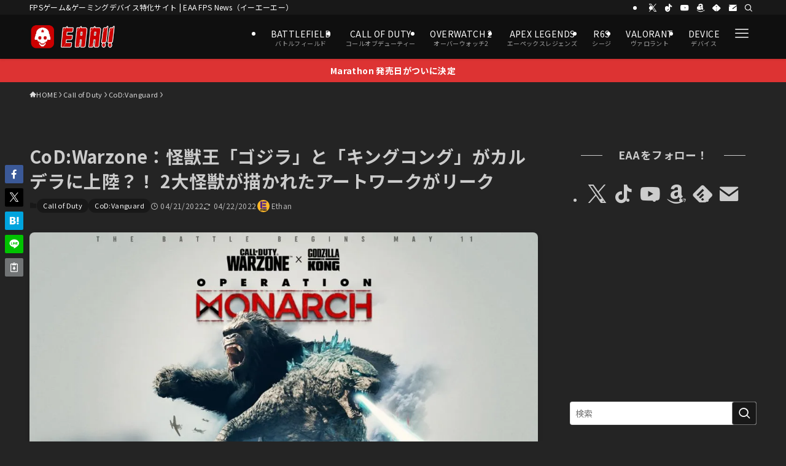

--- FILE ---
content_type: text/html; charset=UTF-8
request_url: https://fpsjp.net/archives/416185
body_size: 56956
content:
<!DOCTYPE html>
<html lang="ja" prefix="og: https://ogp.me/ns#" data-loaded="false" data-scrolled="false" data-spmenu="closed">
<head>
<meta charset="utf-8">
<meta name="format-detection" content="telephone=no">
<meta http-equiv="X-UA-Compatible" content="IE=edge">
<meta name="viewport" content="width=device-width, viewport-fit=cover">

<!-- Google Tag Manager for WordPress by gtm4wp.com -->
<script data-cfasync="false" data-pagespeed-no-defer>
	var gtm4wp_datalayer_name = "dataLayer";
	var dataLayer = dataLayer || [];
</script>
<!-- End Google Tag Manager for WordPress by gtm4wp.com --><!-- Jetpack Site Verification Tags -->
<meta name="google-site-verification" content="WrO5VkCe8RDsQq4peZTYDar-CFLQlvlWA1vBNaLvW4s" />
<meta name="msvalidate.01" content="07EB5FC17F5D6417C755858CA8070807" />
<meta name="p:domain_verify" content="794965f3c0360004c734fc62cfaf1ca1" />
<meta name="yandex-verification" content="355100918fdd89ef" />
<meta name="facebook-domain-verification" content="w7egev3s6rotxwzw1d0jpcns3x0z4t" />

<!-- Search Engine Optimization by Rank Math PRO - https://rankmath.com/ -->
<title>CoD:Warzone：怪獣王「ゴジラ」と「キングコング」がカルデラに上陸？！ 2大怪獣が描かれたアートワークがリーク - EAA FPS News（イーエーエー）</title>
<meta name="description" content="基本プレイ無料のバトルロイヤルゲーム『CoD: Warzone』の新しいアップデート1.57がデータベースに登録され、西太平洋時間の5月11日から新たな戦いが始まると告知され、まさかの2大怪獣の出演が発覚しました。"/>
<meta name="robots" content="follow, index, max-snippet:-1, max-video-preview:-1, max-image-preview:large"/>
<link rel="canonical" href="https://fpsjp.net/archives/416185" />
<meta property="og:locale" content="ja_JP" />
<meta property="og:type" content="article" />
<meta property="og:title" content="CoD:Warzone：怪獣王「ゴジラ」と「キングコング」がカルデラに上陸？！ 2大怪獣が描かれたアートワークがリーク - EAA FPS News（イーエーエー）" />
<meta property="og:description" content="基本プレイ無料のバトルロイヤルゲーム『CoD: Warzone』の新しいアップデート1.57がデータベースに登録され、西太平洋時間の5月11日から新たな戦いが始まると告知され、まさかの2大怪獣の出演が発覚しました。" />
<meta property="og:url" content="https://fpsjp.net/archives/416185" />
<meta property="og:site_name" content="EAA FPS（イーエーエー）" />
<meta property="article:tag" content="Warzone" />
<meta property="article:tag" content="ウォーゾーン" />
<meta property="article:section" content="Call of Duty" />
<meta property="og:updated_time" content="2022-04-22T11:44:18+09:00" />
<meta property="og:image" content="https://i0.wp.com/fpsjp.net/wp-content/uploads/2022/04/FQ03vHoXIAIIa7F.jpeg" />
<meta property="og:image:secure_url" content="https://i0.wp.com/fpsjp.net/wp-content/uploads/2022/04/FQ03vHoXIAIIa7F.jpeg" />
<meta property="og:image:width" content="1080" />
<meta property="og:image:height" content="608" />
<meta property="og:image:alt" content="CoD:Warzone：怪獣王「ゴジラ」と「キングコング」がリバースアイランドに上陸？！ 2大怪獣が描かれたアートワークがリーク" />
<meta property="og:image:type" content="image/jpeg" />
<meta property="article:published_time" content="2022-04-21T10:47:47+09:00" />
<meta property="article:modified_time" content="2022-04-22T11:44:18+09:00" />
<meta name="twitter:card" content="summary_large_image" />
<meta name="twitter:title" content="CoD:Warzone：怪獣王「ゴジラ」と「キングコング」がカルデラに上陸？！ 2大怪獣が描かれたアートワークがリーク - EAA FPS News（イーエーエー）" />
<meta name="twitter:description" content="基本プレイ無料のバトルロイヤルゲーム『CoD: Warzone』の新しいアップデート1.57がデータベースに登録され、西太平洋時間の5月11日から新たな戦いが始まると告知され、まさかの2大怪獣の出演が発覚しました。" />
<meta name="twitter:image" content="https://i0.wp.com/fpsjp.net/wp-content/uploads/2022/04/FQ03vHoXIAIIa7F.jpeg" />
<meta name="twitter:label1" content="によって書かれた" />
<meta name="twitter:data1" content="Ethan" />
<meta name="twitter:label2" content="読む時間" />
<meta name="twitter:data2" content="一分未満" />
<script type="application/ld+json" class="rank-math-schema-pro">{"@context":"https://schema.org","@graph":[{"@type":"Place","@id":"https://fpsjp.net/#place","address":{"@type":"PostalAddress","postalCode":"160-0023","addressRegion":"Tokyo","addressLocality":"Shinjuku-ku","streetAddress":"Nishi-Shinjuku Mizuma Bldg. 2F, 3-3-13 Nishi-Shinjuku"}},{"@type":"Organization","@id":"https://fpsjp.net/#organization","name":"\u682a\u5f0f\u4f1a\u793eJILCH","url":"https://fpsjp.net","email":"info@fpsjp.net","address":{"@type":"PostalAddress","postalCode":"160-0023","addressRegion":"Tokyo","addressLocality":"Shinjuku-ku","streetAddress":"Nishi-Shinjuku Mizuma Bldg. 2F, 3-3-13 Nishi-Shinjuku"},"logo":{"@type":"ImageObject","@id":"https://fpsjp.net/#logo","url":"https://fpsjp.net/wp-content/uploads/2023/02/EAA-logo_Square_txt_512x512_2023_2.png","contentUrl":"https://fpsjp.net/wp-content/uploads/2023/02/EAA-logo_Square_txt_512x512_2023_2.png","caption":"EAA FPS\uff08\u30a4\u30fc\u30a8\u30fc\u30a8\u30fc\uff09","inLanguage":"ja","width":"512","height":"512"},"contactPoint":[{"@type":"ContactPoint","telephone":"+8170-9366-6716","contactType":"customer support"}],"description":"FPS/TPS\u30b2\u30fc\u30e0\u3068\u30b2\u30fc\u30df\u30f3\u30b0\u30c7\u30d0\u30a4\u30b9\u306eEAA!!","location":{"@id":"https://fpsjp.net/#place"}},{"@type":"WebSite","@id":"https://fpsjp.net/#website","url":"https://fpsjp.net","name":"EAA FPS\uff08\u30a4\u30fc\u30a8\u30fc\u30a8\u30fc\uff09","alternateName":"EAA!!","publisher":{"@id":"https://fpsjp.net/#organization"},"inLanguage":"ja"},{"@type":"ImageObject","@id":"https://i0.wp.com/fpsjp.net/wp-content/uploads/2022/04/FQ03vHoXIAIIa7F.jpeg?fit=1080%2C608&amp;quality=89&amp;ssl=1","url":"https://i0.wp.com/fpsjp.net/wp-content/uploads/2022/04/FQ03vHoXIAIIa7F.jpeg?fit=1080%2C608&amp;quality=89&amp;ssl=1","width":"1080","height":"608","caption":"CoD:Warzone\uff1a\u602a\u7363\u738b\u300c\u30b4\u30b8\u30e9\u300d\u3068\u300c\u30ad\u30f3\u30b0\u30b3\u30f3\u30b0\u300d\u304c\u30ea\u30d0\u30fc\u30b9\u30a2\u30a4\u30e9\u30f3\u30c9\u306b\u4e0a\u9678\uff1f\uff01 2\u5927\u602a\u7363\u304c\u63cf\u304b\u308c\u305f\u30a2\u30fc\u30c8\u30ef\u30fc\u30af\u304c\u30ea\u30fc\u30af","inLanguage":"ja"},{"@type":"WebPage","@id":"https://fpsjp.net/archives/416185#webpage","url":"https://fpsjp.net/archives/416185","name":"CoD:Warzone\uff1a\u602a\u7363\u738b\u300c\u30b4\u30b8\u30e9\u300d\u3068\u300c\u30ad\u30f3\u30b0\u30b3\u30f3\u30b0\u300d\u304c\u30ab\u30eb\u30c7\u30e9\u306b\u4e0a\u9678\uff1f\uff01 2\u5927\u602a\u7363\u304c\u63cf\u304b\u308c\u305f\u30a2\u30fc\u30c8\u30ef\u30fc\u30af\u304c\u30ea\u30fc\u30af - EAA FPS News\uff08\u30a4\u30fc\u30a8\u30fc\u30a8\u30fc\uff09","datePublished":"2022-04-21T10:47:47+09:00","dateModified":"2022-04-22T11:44:18+09:00","isPartOf":{"@id":"https://fpsjp.net/#website"},"primaryImageOfPage":{"@id":"https://i0.wp.com/fpsjp.net/wp-content/uploads/2022/04/FQ03vHoXIAIIa7F.jpeg?fit=1080%2C608&amp;quality=89&amp;ssl=1"},"inLanguage":"ja"},{"@type":"Person","@id":"https://fpsjp.net/author/ethane3","name":"Ethan","description":"FPS/TPS\u30b2\u30fc\u30e0\u3068\u30b2\u30fc\u30df\u30f3\u30b0\u30c7\u30d0\u30a4\u30b9\u306eEAA!!","url":"https://fpsjp.net/author/ethane3","image":{"@type":"ImageObject","@id":"https://secure.gravatar.com/avatar/92a075c067d0ac997350b3a43b628509f5a990e4ab9941fdbca615a7a54a3c8a?s=96&amp;d=mm&amp;r=g","url":"https://secure.gravatar.com/avatar/92a075c067d0ac997350b3a43b628509f5a990e4ab9941fdbca615a7a54a3c8a?s=96&amp;d=mm&amp;r=g","caption":"Ethan","inLanguage":"ja"},"worksFor":{"@id":"https://fpsjp.net/#organization"}},{"@type":"NewsArticle","headline":"CoD:Warzone\uff1a\u602a\u7363\u738b\u300c\u30b4\u30b8\u30e9\u300d\u3068\u300c\u30ad\u30f3\u30b0\u30b3\u30f3\u30b0\u300d\u304c\u30ab\u30eb\u30c7\u30e9\u306b\u4e0a\u9678\uff1f\uff01 2\u5927\u602a\u7363\u304c\u63cf\u304b\u308c\u305f\u30a2\u30fc\u30c8\u30ef\u30fc\u30af\u304c\u30ea\u30fc\u30af - EAA FPS News\uff08\u30a4\u30fc\u30a8\u30fc\u30a8\u30fc\uff09","datePublished":"2022-04-21T10:47:47+09:00","dateModified":"2022-04-22T11:44:18+09:00","articleSection":"Call of Duty, CoD:Vanguard","author":{"@id":"https://fpsjp.net/author/ethane3","name":"Ethan"},"publisher":{"@id":"https://fpsjp.net/#organization"},"description":"\u57fa\u672c\u30d7\u30ec\u30a4\u7121\u6599\u306e\u30d0\u30c8\u30eb\u30ed\u30a4\u30e4\u30eb\u30b2\u30fc\u30e0\u300eCoD: Warzone\u300f\u306e\u65b0\u3057\u3044\u30a2\u30c3\u30d7\u30c7\u30fc\u30c81.57\u304c\u30c7\u30fc\u30bf\u30d9\u30fc\u30b9\u306b\u767b\u9332\u3055\u308c\u3001\u897f\u592a\u5e73\u6d0b\u6642\u9593\u306e5\u670811\u65e5\u304b\u3089\u65b0\u305f\u306a\u6226\u3044\u304c\u59cb\u307e\u308b\u3068\u544a\u77e5\u3055\u308c\u3001\u307e\u3055\u304b\u306e2\u5927\u602a\u7363\u306e\u51fa\u6f14\u304c\u767a\u899a\u3057\u307e\u3057\u305f\u3002","copyrightYear":"2022","copyrightHolder":{"@id":"https://fpsjp.net/#organization"},"name":"CoD:Warzone\uff1a\u602a\u7363\u738b\u300c\u30b4\u30b8\u30e9\u300d\u3068\u300c\u30ad\u30f3\u30b0\u30b3\u30f3\u30b0\u300d\u304c\u30ab\u30eb\u30c7\u30e9\u306b\u4e0a\u9678\uff1f\uff01 2\u5927\u602a\u7363\u304c\u63cf\u304b\u308c\u305f\u30a2\u30fc\u30c8\u30ef\u30fc\u30af\u304c\u30ea\u30fc\u30af - EAA FPS News\uff08\u30a4\u30fc\u30a8\u30fc\u30a8\u30fc\uff09","@id":"https://fpsjp.net/archives/416185#richSnippet","isPartOf":{"@id":"https://fpsjp.net/archives/416185#webpage"},"image":{"@id":"https://i0.wp.com/fpsjp.net/wp-content/uploads/2022/04/FQ03vHoXIAIIa7F.jpeg?fit=1080%2C608&amp;quality=89&amp;ssl=1"},"inLanguage":"ja","mainEntityOfPage":{"@id":"https://fpsjp.net/archives/416185#webpage"}}]}</script>
<!-- /Rank Math WordPress SEO プラグイン -->

<link rel='dns-prefetch' href='//stats.wp.com' />
<link rel='dns-prefetch' href='//jetpack.wordpress.com' />
<link rel='dns-prefetch' href='//s0.wp.com' />
<link rel='dns-prefetch' href='//public-api.wordpress.com' />
<link rel='dns-prefetch' href='//0.gravatar.com' />
<link rel='dns-prefetch' href='//1.gravatar.com' />
<link rel='dns-prefetch' href='//2.gravatar.com' />
<link rel='preconnect' href='//i0.wp.com' />
<link rel='preconnect' href='//c0.wp.com' />
<link rel="alternate" type="application/rss+xml" title="EAA FPS News（イーエーエー） &raquo; フィード" href="https://fpsjp.net/feed" />
<link rel="alternate" type="application/rss+xml" title="EAA FPS News（イーエーエー） &raquo; コメントフィード" href="https://fpsjp.net/comments/feed" />
<link rel="alternate" type="application/rss+xml" title="EAA FPS News（イーエーエー） &raquo; CoD:Warzone：怪獣王「ゴジラ」と「キングコング」がカルデラに上陸？！ 2大怪獣が描かれたアートワークがリーク のコメントのフィード" href="https://fpsjp.net/archives/416185/feed" />
<style id='wp-img-auto-sizes-contain-inline-css' type='text/css'>
img:is([sizes=auto i],[sizes^="auto," i]){contain-intrinsic-size:3000px 1500px}
/*# sourceURL=wp-img-auto-sizes-contain-inline-css */
</style>
<style id='wp-block-paragraph-inline-css' type='text/css'>
.is-small-text{font-size:.875em}.is-regular-text{font-size:1em}.is-large-text{font-size:2.25em}.is-larger-text{font-size:3em}.has-drop-cap:not(:focus):first-letter{float:left;font-size:8.4em;font-style:normal;font-weight:100;line-height:.68;margin:.05em .1em 0 0;text-transform:uppercase}body.rtl .has-drop-cap:not(:focus):first-letter{float:none;margin-left:.1em}p.has-drop-cap.has-background{overflow:hidden}:root :where(p.has-background){padding:1.25em 2.375em}:where(p.has-text-color:not(.has-link-color)) a{color:inherit}p.has-text-align-left[style*="writing-mode:vertical-lr"],p.has-text-align-right[style*="writing-mode:vertical-rl"]{rotate:180deg}
/*# sourceURL=https://fpsjp.net/wp-includes/blocks/paragraph/style.min.css */
</style>
<style id='wp-block-heading-inline-css' type='text/css'>
h1:where(.wp-block-heading).has-background,h2:where(.wp-block-heading).has-background,h3:where(.wp-block-heading).has-background,h4:where(.wp-block-heading).has-background,h5:where(.wp-block-heading).has-background,h6:where(.wp-block-heading).has-background{padding:1.25em 2.375em}h1.has-text-align-left[style*=writing-mode]:where([style*=vertical-lr]),h1.has-text-align-right[style*=writing-mode]:where([style*=vertical-rl]),h2.has-text-align-left[style*=writing-mode]:where([style*=vertical-lr]),h2.has-text-align-right[style*=writing-mode]:where([style*=vertical-rl]),h3.has-text-align-left[style*=writing-mode]:where([style*=vertical-lr]),h3.has-text-align-right[style*=writing-mode]:where([style*=vertical-rl]),h4.has-text-align-left[style*=writing-mode]:where([style*=vertical-lr]),h4.has-text-align-right[style*=writing-mode]:where([style*=vertical-rl]),h5.has-text-align-left[style*=writing-mode]:where([style*=vertical-lr]),h5.has-text-align-right[style*=writing-mode]:where([style*=vertical-rl]),h6.has-text-align-left[style*=writing-mode]:where([style*=vertical-lr]),h6.has-text-align-right[style*=writing-mode]:where([style*=vertical-rl]){rotate:180deg}
/*# sourceURL=https://fpsjp.net/wp-includes/blocks/heading/style.min.css */
</style>
<style id='wp-block-embed-inline-css' type='text/css'>
.wp-block-embed.alignleft,.wp-block-embed.alignright,.wp-block[data-align=left]>[data-type="core/embed"],.wp-block[data-align=right]>[data-type="core/embed"]{max-width:360px;width:100%}.wp-block-embed.alignleft .wp-block-embed__wrapper,.wp-block-embed.alignright .wp-block-embed__wrapper,.wp-block[data-align=left]>[data-type="core/embed"] .wp-block-embed__wrapper,.wp-block[data-align=right]>[data-type="core/embed"] .wp-block-embed__wrapper{min-width:280px}.wp-block-cover .wp-block-embed{min-height:240px;min-width:320px}.wp-block-embed{overflow-wrap:break-word}.wp-block-embed :where(figcaption){margin-bottom:1em;margin-top:.5em}.wp-block-embed iframe{max-width:100%}.wp-block-embed__wrapper{position:relative}.wp-embed-responsive .wp-has-aspect-ratio .wp-block-embed__wrapper:before{content:"";display:block;padding-top:50%}.wp-embed-responsive .wp-has-aspect-ratio iframe{bottom:0;height:100%;left:0;position:absolute;right:0;top:0;width:100%}.wp-embed-responsive .wp-embed-aspect-21-9 .wp-block-embed__wrapper:before{padding-top:42.85%}.wp-embed-responsive .wp-embed-aspect-18-9 .wp-block-embed__wrapper:before{padding-top:50%}.wp-embed-responsive .wp-embed-aspect-16-9 .wp-block-embed__wrapper:before{padding-top:56.25%}.wp-embed-responsive .wp-embed-aspect-4-3 .wp-block-embed__wrapper:before{padding-top:75%}.wp-embed-responsive .wp-embed-aspect-1-1 .wp-block-embed__wrapper:before{padding-top:100%}.wp-embed-responsive .wp-embed-aspect-9-16 .wp-block-embed__wrapper:before{padding-top:177.77%}.wp-embed-responsive .wp-embed-aspect-1-2 .wp-block-embed__wrapper:before{padding-top:200%}
/*# sourceURL=https://fpsjp.net/wp-includes/blocks/embed/style.min.css */
</style>
<style id='wp-block-group-inline-css' type='text/css'>
.wp-block-group{box-sizing:border-box}:where(.wp-block-group.wp-block-group-is-layout-constrained){position:relative}
/*# sourceURL=https://fpsjp.net/wp-includes/blocks/group/style.min.css */
</style>
<style id='wp-block-list-inline-css' type='text/css'>
ol,ul{box-sizing:border-box}:root :where(.wp-block-list.has-background){padding:1.25em 2.375em}
/*# sourceURL=https://fpsjp.net/wp-includes/blocks/list/style.min.css */
</style>
<style id='wp-block-buttons-inline-css' type='text/css'>
.wp-block-buttons{box-sizing:border-box}.wp-block-buttons.is-vertical{flex-direction:column}.wp-block-buttons.is-vertical>.wp-block-button:last-child{margin-bottom:0}.wp-block-buttons>.wp-block-button{display:inline-block;margin:0}.wp-block-buttons.is-content-justification-left{justify-content:flex-start}.wp-block-buttons.is-content-justification-left.is-vertical{align-items:flex-start}.wp-block-buttons.is-content-justification-center{justify-content:center}.wp-block-buttons.is-content-justification-center.is-vertical{align-items:center}.wp-block-buttons.is-content-justification-right{justify-content:flex-end}.wp-block-buttons.is-content-justification-right.is-vertical{align-items:flex-end}.wp-block-buttons.is-content-justification-space-between{justify-content:space-between}.wp-block-buttons.aligncenter{text-align:center}.wp-block-buttons:not(.is-content-justification-space-between,.is-content-justification-right,.is-content-justification-left,.is-content-justification-center) .wp-block-button.aligncenter{margin-left:auto;margin-right:auto;width:100%}.wp-block-buttons[style*=text-decoration] .wp-block-button,.wp-block-buttons[style*=text-decoration] .wp-block-button__link{text-decoration:inherit}.wp-block-buttons.has-custom-font-size .wp-block-button__link{font-size:inherit}.wp-block-buttons .wp-block-button__link{width:100%}.wp-block-button.aligncenter{text-align:center}
/*# sourceURL=https://fpsjp.net/wp-includes/blocks/buttons/style.min.css */
</style>
<style id='wp-block-button-inline-css' type='text/css'>
.wp-block-button__link{align-content:center;box-sizing:border-box;cursor:pointer;display:inline-block;height:100%;text-align:center;word-break:break-word}.wp-block-button__link.aligncenter{text-align:center}.wp-block-button__link.alignright{text-align:right}:where(.wp-block-button__link){border-radius:9999px;box-shadow:none;padding:calc(.667em + 2px) calc(1.333em + 2px);text-decoration:none}.wp-block-button[style*=text-decoration] .wp-block-button__link{text-decoration:inherit}.wp-block-buttons>.wp-block-button.has-custom-width{max-width:none}.wp-block-buttons>.wp-block-button.has-custom-width .wp-block-button__link{width:100%}.wp-block-buttons>.wp-block-button.has-custom-font-size .wp-block-button__link{font-size:inherit}.wp-block-buttons>.wp-block-button.wp-block-button__width-25{width:calc(25% - var(--wp--style--block-gap, .5em)*.75)}.wp-block-buttons>.wp-block-button.wp-block-button__width-50{width:calc(50% - var(--wp--style--block-gap, .5em)*.5)}.wp-block-buttons>.wp-block-button.wp-block-button__width-75{width:calc(75% - var(--wp--style--block-gap, .5em)*.25)}.wp-block-buttons>.wp-block-button.wp-block-button__width-100{flex-basis:100%;width:100%}.wp-block-buttons.is-vertical>.wp-block-button.wp-block-button__width-25{width:25%}.wp-block-buttons.is-vertical>.wp-block-button.wp-block-button__width-50{width:50%}.wp-block-buttons.is-vertical>.wp-block-button.wp-block-button__width-75{width:75%}.wp-block-button.is-style-squared,.wp-block-button__link.wp-block-button.is-style-squared{border-radius:0}.wp-block-button.no-border-radius,.wp-block-button__link.no-border-radius{border-radius:0!important}:root :where(.wp-block-button .wp-block-button__link.is-style-outline),:root :where(.wp-block-button.is-style-outline>.wp-block-button__link){border:2px solid;padding:.667em 1.333em}:root :where(.wp-block-button .wp-block-button__link.is-style-outline:not(.has-text-color)),:root :where(.wp-block-button.is-style-outline>.wp-block-button__link:not(.has-text-color)){color:currentColor}:root :where(.wp-block-button .wp-block-button__link.is-style-outline:not(.has-background)),:root :where(.wp-block-button.is-style-outline>.wp-block-button__link:not(.has-background)){background-color:initial;background-image:none}
/*# sourceURL=https://fpsjp.net/wp-includes/blocks/button/style.min.css */
</style>
<style id='wp-block-spacer-inline-css' type='text/css'>
.wp-block-spacer{clear:both}
/*# sourceURL=https://fpsjp.net/wp-includes/blocks/spacer/style.min.css */
</style>
<link rel='stylesheet' id='swell_swiper-css' href='https://fpsjp.net/wp-content/themes/swell/build/css/plugins/swiper.css?ver=2.16.0' type='text/css' media='all' />
<style id='wp-block-library-inline-css' type='text/css'>
:root{--wp-block-synced-color:#7a00df;--wp-block-synced-color--rgb:122,0,223;--wp-bound-block-color:var(--wp-block-synced-color);--wp-editor-canvas-background:#ddd;--wp-admin-theme-color:#007cba;--wp-admin-theme-color--rgb:0,124,186;--wp-admin-theme-color-darker-10:#006ba1;--wp-admin-theme-color-darker-10--rgb:0,107,160.5;--wp-admin-theme-color-darker-20:#005a87;--wp-admin-theme-color-darker-20--rgb:0,90,135;--wp-admin-border-width-focus:2px}@media (min-resolution:192dpi){:root{--wp-admin-border-width-focus:1.5px}}.wp-element-button{cursor:pointer}:root .has-very-light-gray-background-color{background-color:#eee}:root .has-very-dark-gray-background-color{background-color:#313131}:root .has-very-light-gray-color{color:#eee}:root .has-very-dark-gray-color{color:#313131}:root .has-vivid-green-cyan-to-vivid-cyan-blue-gradient-background{background:linear-gradient(135deg,#00d084,#0693e3)}:root .has-purple-crush-gradient-background{background:linear-gradient(135deg,#34e2e4,#4721fb 50%,#ab1dfe)}:root .has-hazy-dawn-gradient-background{background:linear-gradient(135deg,#faaca8,#dad0ec)}:root .has-subdued-olive-gradient-background{background:linear-gradient(135deg,#fafae1,#67a671)}:root .has-atomic-cream-gradient-background{background:linear-gradient(135deg,#fdd79a,#004a59)}:root .has-nightshade-gradient-background{background:linear-gradient(135deg,#330968,#31cdcf)}:root .has-midnight-gradient-background{background:linear-gradient(135deg,#020381,#2874fc)}:root{--wp--preset--font-size--normal:16px;--wp--preset--font-size--huge:42px}.has-regular-font-size{font-size:1em}.has-larger-font-size{font-size:2.625em}.has-normal-font-size{font-size:var(--wp--preset--font-size--normal)}.has-huge-font-size{font-size:var(--wp--preset--font-size--huge)}.has-text-align-center{text-align:center}.has-text-align-left{text-align:left}.has-text-align-right{text-align:right}.has-fit-text{white-space:nowrap!important}#end-resizable-editor-section{display:none}.aligncenter{clear:both}.items-justified-left{justify-content:flex-start}.items-justified-center{justify-content:center}.items-justified-right{justify-content:flex-end}.items-justified-space-between{justify-content:space-between}.screen-reader-text{border:0;clip-path:inset(50%);height:1px;margin:-1px;overflow:hidden;padding:0;position:absolute;width:1px;word-wrap:normal!important}.screen-reader-text:focus{background-color:#ddd;clip-path:none;color:#444;display:block;font-size:1em;height:auto;left:5px;line-height:normal;padding:15px 23px 14px;text-decoration:none;top:5px;width:auto;z-index:100000}html :where(.has-border-color){border-style:solid}html :where([style*=border-top-color]){border-top-style:solid}html :where([style*=border-right-color]){border-right-style:solid}html :where([style*=border-bottom-color]){border-bottom-style:solid}html :where([style*=border-left-color]){border-left-style:solid}html :where([style*=border-width]){border-style:solid}html :where([style*=border-top-width]){border-top-style:solid}html :where([style*=border-right-width]){border-right-style:solid}html :where([style*=border-bottom-width]){border-bottom-style:solid}html :where([style*=border-left-width]){border-left-style:solid}html :where(img[class*=wp-image-]){height:auto;max-width:100%}:where(figure){margin:0 0 1em}html :where(.is-position-sticky){--wp-admin--admin-bar--position-offset:var(--wp-admin--admin-bar--height,0px)}@media screen and (max-width:600px){html :where(.is-position-sticky){--wp-admin--admin-bar--position-offset:0px}}

/*# sourceURL=wp-block-library-inline-css */
</style><style id='global-styles-inline-css' type='text/css'>
:root{--wp--preset--aspect-ratio--square: 1;--wp--preset--aspect-ratio--4-3: 4/3;--wp--preset--aspect-ratio--3-4: 3/4;--wp--preset--aspect-ratio--3-2: 3/2;--wp--preset--aspect-ratio--2-3: 2/3;--wp--preset--aspect-ratio--16-9: 16/9;--wp--preset--aspect-ratio--9-16: 9/16;--wp--preset--color--black: #000;--wp--preset--color--cyan-bluish-gray: #abb8c3;--wp--preset--color--white: #fff;--wp--preset--color--pale-pink: #f78da7;--wp--preset--color--vivid-red: #cf2e2e;--wp--preset--color--luminous-vivid-orange: #ff6900;--wp--preset--color--luminous-vivid-amber: #fcb900;--wp--preset--color--light-green-cyan: #7bdcb5;--wp--preset--color--vivid-green-cyan: #00d084;--wp--preset--color--pale-cyan-blue: #8ed1fc;--wp--preset--color--vivid-cyan-blue: #0693e3;--wp--preset--color--vivid-purple: #9b51e0;--wp--preset--color--swl-main: var(--color_main);--wp--preset--color--swl-main-thin: var(--color_main_thin);--wp--preset--color--swl-gray: var(--color_gray);--wp--preset--color--swl-deep-01: var(--color_deep01);--wp--preset--color--swl-deep-02: var(--color_deep02);--wp--preset--color--swl-deep-03: var(--color_deep03);--wp--preset--color--swl-deep-04: var(--color_deep04);--wp--preset--color--swl-pale-01: var(--color_pale01);--wp--preset--color--swl-pale-02: var(--color_pale02);--wp--preset--color--swl-pale-03: var(--color_pale03);--wp--preset--color--swl-pale-04: var(--color_pale04);--wp--preset--gradient--vivid-cyan-blue-to-vivid-purple: linear-gradient(135deg,rgb(6,147,227) 0%,rgb(155,81,224) 100%);--wp--preset--gradient--light-green-cyan-to-vivid-green-cyan: linear-gradient(135deg,rgb(122,220,180) 0%,rgb(0,208,130) 100%);--wp--preset--gradient--luminous-vivid-amber-to-luminous-vivid-orange: linear-gradient(135deg,rgb(252,185,0) 0%,rgb(255,105,0) 100%);--wp--preset--gradient--luminous-vivid-orange-to-vivid-red: linear-gradient(135deg,rgb(255,105,0) 0%,rgb(207,46,46) 100%);--wp--preset--gradient--very-light-gray-to-cyan-bluish-gray: linear-gradient(135deg,rgb(238,238,238) 0%,rgb(169,184,195) 100%);--wp--preset--gradient--cool-to-warm-spectrum: linear-gradient(135deg,rgb(74,234,220) 0%,rgb(151,120,209) 20%,rgb(207,42,186) 40%,rgb(238,44,130) 60%,rgb(251,105,98) 80%,rgb(254,248,76) 100%);--wp--preset--gradient--blush-light-purple: linear-gradient(135deg,rgb(255,206,236) 0%,rgb(152,150,240) 100%);--wp--preset--gradient--blush-bordeaux: linear-gradient(135deg,rgb(254,205,165) 0%,rgb(254,45,45) 50%,rgb(107,0,62) 100%);--wp--preset--gradient--luminous-dusk: linear-gradient(135deg,rgb(255,203,112) 0%,rgb(199,81,192) 50%,rgb(65,88,208) 100%);--wp--preset--gradient--pale-ocean: linear-gradient(135deg,rgb(255,245,203) 0%,rgb(182,227,212) 50%,rgb(51,167,181) 100%);--wp--preset--gradient--electric-grass: linear-gradient(135deg,rgb(202,248,128) 0%,rgb(113,206,126) 100%);--wp--preset--gradient--midnight: linear-gradient(135deg,rgb(2,3,129) 0%,rgb(40,116,252) 100%);--wp--preset--font-size--small: 0.9em;--wp--preset--font-size--medium: 1.1em;--wp--preset--font-size--large: 1.25em;--wp--preset--font-size--x-large: 42px;--wp--preset--font-size--xs: 0.75em;--wp--preset--font-size--huge: 1.6em;--wp--preset--spacing--20: 0.44rem;--wp--preset--spacing--30: 0.67rem;--wp--preset--spacing--40: 1rem;--wp--preset--spacing--50: 1.5rem;--wp--preset--spacing--60: 2.25rem;--wp--preset--spacing--70: 3.38rem;--wp--preset--spacing--80: 5.06rem;--wp--preset--shadow--natural: 6px 6px 9px rgba(0, 0, 0, 0.2);--wp--preset--shadow--deep: 12px 12px 50px rgba(0, 0, 0, 0.4);--wp--preset--shadow--sharp: 6px 6px 0px rgba(0, 0, 0, 0.2);--wp--preset--shadow--outlined: 6px 6px 0px -3px rgb(255, 255, 255), 6px 6px rgb(0, 0, 0);--wp--preset--shadow--crisp: 6px 6px 0px rgb(0, 0, 0);}:where(.is-layout-flex){gap: 0.5em;}:where(.is-layout-grid){gap: 0.5em;}body .is-layout-flex{display: flex;}.is-layout-flex{flex-wrap: wrap;align-items: center;}.is-layout-flex > :is(*, div){margin: 0;}body .is-layout-grid{display: grid;}.is-layout-grid > :is(*, div){margin: 0;}:where(.wp-block-columns.is-layout-flex){gap: 2em;}:where(.wp-block-columns.is-layout-grid){gap: 2em;}:where(.wp-block-post-template.is-layout-flex){gap: 1.25em;}:where(.wp-block-post-template.is-layout-grid){gap: 1.25em;}.has-black-color{color: var(--wp--preset--color--black) !important;}.has-cyan-bluish-gray-color{color: var(--wp--preset--color--cyan-bluish-gray) !important;}.has-white-color{color: var(--wp--preset--color--white) !important;}.has-pale-pink-color{color: var(--wp--preset--color--pale-pink) !important;}.has-vivid-red-color{color: var(--wp--preset--color--vivid-red) !important;}.has-luminous-vivid-orange-color{color: var(--wp--preset--color--luminous-vivid-orange) !important;}.has-luminous-vivid-amber-color{color: var(--wp--preset--color--luminous-vivid-amber) !important;}.has-light-green-cyan-color{color: var(--wp--preset--color--light-green-cyan) !important;}.has-vivid-green-cyan-color{color: var(--wp--preset--color--vivid-green-cyan) !important;}.has-pale-cyan-blue-color{color: var(--wp--preset--color--pale-cyan-blue) !important;}.has-vivid-cyan-blue-color{color: var(--wp--preset--color--vivid-cyan-blue) !important;}.has-vivid-purple-color{color: var(--wp--preset--color--vivid-purple) !important;}.has-black-background-color{background-color: var(--wp--preset--color--black) !important;}.has-cyan-bluish-gray-background-color{background-color: var(--wp--preset--color--cyan-bluish-gray) !important;}.has-white-background-color{background-color: var(--wp--preset--color--white) !important;}.has-pale-pink-background-color{background-color: var(--wp--preset--color--pale-pink) !important;}.has-vivid-red-background-color{background-color: var(--wp--preset--color--vivid-red) !important;}.has-luminous-vivid-orange-background-color{background-color: var(--wp--preset--color--luminous-vivid-orange) !important;}.has-luminous-vivid-amber-background-color{background-color: var(--wp--preset--color--luminous-vivid-amber) !important;}.has-light-green-cyan-background-color{background-color: var(--wp--preset--color--light-green-cyan) !important;}.has-vivid-green-cyan-background-color{background-color: var(--wp--preset--color--vivid-green-cyan) !important;}.has-pale-cyan-blue-background-color{background-color: var(--wp--preset--color--pale-cyan-blue) !important;}.has-vivid-cyan-blue-background-color{background-color: var(--wp--preset--color--vivid-cyan-blue) !important;}.has-vivid-purple-background-color{background-color: var(--wp--preset--color--vivid-purple) !important;}.has-black-border-color{border-color: var(--wp--preset--color--black) !important;}.has-cyan-bluish-gray-border-color{border-color: var(--wp--preset--color--cyan-bluish-gray) !important;}.has-white-border-color{border-color: var(--wp--preset--color--white) !important;}.has-pale-pink-border-color{border-color: var(--wp--preset--color--pale-pink) !important;}.has-vivid-red-border-color{border-color: var(--wp--preset--color--vivid-red) !important;}.has-luminous-vivid-orange-border-color{border-color: var(--wp--preset--color--luminous-vivid-orange) !important;}.has-luminous-vivid-amber-border-color{border-color: var(--wp--preset--color--luminous-vivid-amber) !important;}.has-light-green-cyan-border-color{border-color: var(--wp--preset--color--light-green-cyan) !important;}.has-vivid-green-cyan-border-color{border-color: var(--wp--preset--color--vivid-green-cyan) !important;}.has-pale-cyan-blue-border-color{border-color: var(--wp--preset--color--pale-cyan-blue) !important;}.has-vivid-cyan-blue-border-color{border-color: var(--wp--preset--color--vivid-cyan-blue) !important;}.has-vivid-purple-border-color{border-color: var(--wp--preset--color--vivid-purple) !important;}.has-vivid-cyan-blue-to-vivid-purple-gradient-background{background: var(--wp--preset--gradient--vivid-cyan-blue-to-vivid-purple) !important;}.has-light-green-cyan-to-vivid-green-cyan-gradient-background{background: var(--wp--preset--gradient--light-green-cyan-to-vivid-green-cyan) !important;}.has-luminous-vivid-amber-to-luminous-vivid-orange-gradient-background{background: var(--wp--preset--gradient--luminous-vivid-amber-to-luminous-vivid-orange) !important;}.has-luminous-vivid-orange-to-vivid-red-gradient-background{background: var(--wp--preset--gradient--luminous-vivid-orange-to-vivid-red) !important;}.has-very-light-gray-to-cyan-bluish-gray-gradient-background{background: var(--wp--preset--gradient--very-light-gray-to-cyan-bluish-gray) !important;}.has-cool-to-warm-spectrum-gradient-background{background: var(--wp--preset--gradient--cool-to-warm-spectrum) !important;}.has-blush-light-purple-gradient-background{background: var(--wp--preset--gradient--blush-light-purple) !important;}.has-blush-bordeaux-gradient-background{background: var(--wp--preset--gradient--blush-bordeaux) !important;}.has-luminous-dusk-gradient-background{background: var(--wp--preset--gradient--luminous-dusk) !important;}.has-pale-ocean-gradient-background{background: var(--wp--preset--gradient--pale-ocean) !important;}.has-electric-grass-gradient-background{background: var(--wp--preset--gradient--electric-grass) !important;}.has-midnight-gradient-background{background: var(--wp--preset--gradient--midnight) !important;}.has-small-font-size{font-size: var(--wp--preset--font-size--small) !important;}.has-medium-font-size{font-size: var(--wp--preset--font-size--medium) !important;}.has-large-font-size{font-size: var(--wp--preset--font-size--large) !important;}.has-x-large-font-size{font-size: var(--wp--preset--font-size--x-large) !important;}
/*# sourceURL=global-styles-inline-css */
</style>
<style id='core-block-supports-inline-css' type='text/css'>
.wp-container-core-buttons-is-layout-16018d1d{justify-content:center;}
/*# sourceURL=core-block-supports-inline-css */
</style>

<link rel='stylesheet' id='swell-icons-css' href='https://fpsjp.net/wp-content/themes/swell/build/css/swell-icons.css?ver=2.16.0' type='text/css' media='all' />
<style id='main_style-inline-css' type='text/css'>
.c-infoBar__btn,.is-style-btn_shiny a{overflow:hidden;position:relative;transition:opacity .25s,-webkit-transform .25s;transition:opacity .25s,transform .25s;transition:opacity .25s,transform .25s,-webkit-transform .25s;z-index:0}.c-infoBar__btn:before,.is-style-btn_shiny a:before{background-image:linear-gradient(90deg,hsla(0,0%,100%,0),hsla(0,0%,100%,.6) 80%,hsla(0,0%,100%,0));content:"";height:200px;left:-120px;position:absolute;top:50%;-webkit-transform:translateY(-50%) rotate(25deg);transform:translateY(-50%) rotate(25deg);width:80px}.c-infoBar__btn:after,.is-style-btn_shiny a:after{-webkit-animation-duration:3s;animation-duration:3s;-webkit-animation-iteration-count:infinite;animation-iteration-count:infinite;-webkit-animation-name:shiny_btn;animation-name:shiny_btn;-webkit-animation-timing-function:ease-in-out;animation-timing-function:ease-in-out;background-image:linear-gradient(100deg,hsla(0,0%,100%,0),#fff);content:"";height:100%;left:-100px;position:absolute;top:0;width:50px}.c-infoBar__btn:hover,.is-style-btn_shiny a:hover{-webkit-transform:translateY(2px);transform:translateY(2px)}.c-infoBar__btn:hover:before,.is-style-btn_shiny a:hover:before{left:110%;transition:.25s ease-in-out}.c-infoBar__btn:hover:after,.is-style-btn_shiny a:hover:after{-webkit-animation:none;animation:none}#fix_bottom_menu:before,.c-infoBar:before,.c-mvBtn__btn:before,.l-fixHeader:before,.p-spMenu__inner:before,[data-type=type1] .p-blogCard__inner:before{content:"";height:100%;left:0;position:absolute;top:0;width:100%;z-index:0}.wp-block-image.is-style-shadow img,.wp-block-video.is-style-shadow video,img.shadow{box-shadow:0 2px 8px rgba(0,0,0,.1),0 4px 8px -4px rgba(0,0,0,.2)}.w-pageTop,.w-singleBottom,.w-singleTop{margin:2em 0}.c-categoryList:before,.c-tagList:before,.c-taxList:before,code.dir_name:before,code.file_name:before{-webkit-font-smoothing:antialiased;-moz-osx-font-smoothing:grayscale;font-family:icomoon!important;font-style:normal;font-variant:normal;font-weight:400;line-height:1;text-transform:none}.c-categoryList__separation:after,.p-breadcrumb__item:after{background-color:currentcolor;-webkit-clip-path:polygon(45% 9%,75% 51%,45% 90%,30% 90%,60% 50%,30% 10%);clip-path:polygon(45% 9%,75% 51%,45% 90%,30% 90%,60% 50%,30% 10%);content:"";display:block;height:10px;margin:0;opacity:.8;width:10px}@-webkit-keyframes flash{0%{opacity:.6}to{opacity:1}}@keyframes flash{0%{opacity:.6}to{opacity:1}}@-webkit-keyframes FadeIn{to{opacity:1}}@keyframes FadeIn{to{opacity:1}}@-webkit-keyframes FadeInFromX{to{opacity:1;-webkit-transform:translateX(0);transform:translateX(0)}}@keyframes FadeInFromX{to{opacity:1;-webkit-transform:translateX(0);transform:translateX(0)}}@-webkit-keyframes FadeInFromY{to{opacity:1;-webkit-transform:translateY(0);transform:translateY(0)}}@keyframes FadeInFromY{to{opacity:1;-webkit-transform:translateY(0);transform:translateY(0)}}@-webkit-keyframes flowing_text{to{-webkit-transform:translateX(-100%);transform:translateX(-100%)}}@keyframes flowing_text{to{-webkit-transform:translateX(-100%);transform:translateX(-100%)}}@-webkit-keyframes shiny_btn{0%{opacity:0;-webkit-transform:scale(0) rotate(25deg);transform:scale(0) rotate(25deg)}84%{opacity:0;-webkit-transform:scale(0) rotate(25deg);transform:scale(0) rotate(25deg)}85%{opacity:.9;-webkit-transform:scale(1) rotate(25deg);transform:scale(1) rotate(25deg)}to{opacity:0;-webkit-transform:scale(50) rotate(25deg);transform:scale(50) rotate(25deg)}}@keyframes shiny_btn{0%{opacity:0;-webkit-transform:scale(0) rotate(25deg);transform:scale(0) rotate(25deg)}84%{opacity:0;-webkit-transform:scale(0) rotate(25deg);transform:scale(0) rotate(25deg)}85%{opacity:.9;-webkit-transform:scale(1) rotate(25deg);transform:scale(1) rotate(25deg)}to{opacity:0;-webkit-transform:scale(50) rotate(25deg);transform:scale(50) rotate(25deg)}}@-webkit-keyframes leftToRight{0%{-webkit-transform:scale(1.1) translateX(-1%);transform:scale(1.1) translateX(-1%)}to{-webkit-transform:scale(1.1) translateX(1%);transform:scale(1.1) translateX(1%)}}@keyframes leftToRight{0%{-webkit-transform:scale(1.1) translateX(-1%);transform:scale(1.1) translateX(-1%)}to{-webkit-transform:scale(1.1) translateX(1%);transform:scale(1.1) translateX(1%)}}@-webkit-keyframes zoomUp{0%{-webkit-transform:scale(1);transform:scale(1)}to{-webkit-transform:scale(1.1);transform:scale(1.1)}}@keyframes zoomUp{0%{-webkit-transform:scale(1);transform:scale(1)}to{-webkit-transform:scale(1.1);transform:scale(1.1)}}@-webkit-keyframes FloatVertical{0%{-webkit-transform:translate3d(0,4px,0);transform:translate3d(0,4px,0)}50%{-webkit-transform:translate3d(0,-4px,0);transform:translate3d(0,-4px,0)}to{-webkit-transform:translate3d(0,4px,0);transform:translate3d(0,4px,0)}}@keyframes FloatVertical{0%{-webkit-transform:translate3d(0,4px,0);transform:translate3d(0,4px,0)}50%{-webkit-transform:translate3d(0,-4px,0);transform:translate3d(0,-4px,0)}to{-webkit-transform:translate3d(0,4px,0);transform:translate3d(0,4px,0)}}@-webkit-keyframes FloatHorizontal{0%{-webkit-transform:translate3d(4px,0,0);transform:translate3d(4px,0,0)}50%{-webkit-transform:translate3d(-4px,0,0);transform:translate3d(-4px,0,0)}to{-webkit-transform:translate3d(4px,0,0);transform:translate3d(4px,0,0)}}@keyframes FloatHorizontal{0%{-webkit-transform:translate3d(4px,0,0);transform:translate3d(4px,0,0)}50%{-webkit-transform:translate3d(-4px,0,0);transform:translate3d(-4px,0,0)}to{-webkit-transform:translate3d(4px,0,0);transform:translate3d(4px,0,0)}}:root{--color_border:hsla(0,0%,78%,.5);--color_gray:hsla(0,0%,78%,.15);--swl-color_hov_gray:rgba(3,2,2,.05);--swl-color_shadow:rgba(0,0,0,.12);--swl-fz--root:3.6vw;--swl-fz--side:var(--swl-fz--root);--swl-block-margin:2em;--swl-sidebar_width:280px;--swl-sidebar_margin:24px;--swl-pad_post_content:0px;--swl-pad_container:4vw;--swl-h2-margin--x:-2vw;--swl-box_shadow:0 2px 4px rgba(0,0,0,.05),0 4px 4px -4px rgba(0,0,0,.1);--swl-img_shadow:0 2px 8px rgba(0,0,0,.1),0 4px 8px -4px rgba(0,0,0,.2);--swl-btn_shadow:0 2px 2px rgba(0,0,0,.1),0 4px 8px -4px rgba(0,0,0,.2);--swl-text_color--black:#333;--swl-text_color--white:#fff;--swl-fz--xs:.75em;--swl-fz--small:.9em;--swl-fz--normal:1rem;--swl-fz--medium:1.1em;--swl-fz--large:1.25em;--swl-fz--huge:1.6em;--swl-list-padding--left:1.5em;--swl-list-padding--has_bg:1em 1em 1em 1.75em}html{font-size:var(--swl-fz--root)}.c-plainBtn{-webkit-appearance:none;-o-appearance:none;appearance:none;background-color:transparent;border:none;box-shadow:none}*,.c-plainBtn{margin:0;padding:0}*{box-sizing:border-box;font-family:inherit;font-size:inherit;line-height:inherit}:after,:before{box-sizing:inherit;text-decoration:inherit;vertical-align:inherit}b,strong{font-weight:700}sub,sup{font-size:smaller}ruby>rt{font-size:50%}main{display:block}:where(ol:not([type])),:where(ul:not([type])){list-style:none}blockquote,q{quotes:none}blockquote:after,blockquote:before,q:after,q:before{content:none}table{border-collapse:collapse;border-spacing:0}td,th{word-break:break-all}img{border-style:none;height:auto;max-width:100%}video{outline:none}code,pre{-moz-tab-size:4;-o-tab-size:4;tab-size:4}svg:not([fill]){fill:currentcolor}[hidden]{display:none}button,input,optgroup,select,textarea{font-family:inherit;font-size:inherit;line-height:inherit}button,input{overflow:visible}button,select{text-transform:none}[type=button],[type=reset],[type=submit],button{-webkit-appearance:button;cursor:pointer;display:inline-block}[role=button]{cursor:pointer}fieldset{padding:.35em .75em .625em}legend{box-sizing:border-box;color:inherit;display:table;max-width:100%;padding:0;white-space:normal}button,input,select,textarea{background-color:#f7f7f7;border:1px solid hsla(0,0%,78%,.5);border-radius:0;color:#333;padding:.25em .5em}[type=color]{padding:0}[type=range]{vertical-align:middle}[aria-busy=true]{cursor:progress}[aria-controls]{cursor:pointer}[aria-disabled]{cursor:default}html{letter-spacing:var(--swl-letter_spacing,normal)}body{word-wrap:break-word;-webkit-text-size-adjust:100%;background-color:var(--color_bg);color:var(--color_text);font-family:var(--swl-font_family);font-size:1rem;font-weight:var(--swl-font_weight);line-height:1.6;max-width:100%;min-width:100%;overflow-wrap:break-word;overflow-x:clip;position:relative}a{color:var(--color_link)}.swl-inline-color{--color_link:currentcolor}#lp-content .post_content,#main_content .post_content{font-size:var(--swl-fz--content,16px)}[data-spmenu=opened] #wpadminbar{z-index:1}#fix_bottom_menu{bottom:-60px;display:none;left:0;position:fixed}[data-spmenu=opened] body>.adsbygoogle{top:-140px!important}.-index-off .widget_swell_index,.-index-off [data-onclick=toggleIndex]{display:none}.-index-off .widget_swell_index+.c-widget{margin-top:0!important}.l-article{max-width:var(--article_size);padding-left:0;padding-right:0}.-sidebar-off .l-article,.lp-content .l-article{margin-left:auto;margin-right:auto}#body_wrap{max-width:100%;overflow-x:clip;position:relative;z-index:1}#body_wrap.-bg-fix{z-index:1}#body_wrap.-bg-fix:before{content:"";height:100%;left:0;position:fixed;top:0;width:100%;z-index:-1}.admin-bar{--swl-adminbarH:var(--wp-admin--admin-bar--height,32px)}.l-container{margin-left:auto;margin-right:auto;max-width:calc(var(--container_size, 0px) + var(--swl-pad_container, 0px)*2);padding-left:var(--swl-pad_container,0);padding-right:var(--swl-pad_container,0)}.l-content{margin:0 auto 6em;padding-top:2em;position:relative;z-index:1}.l-fixHeader{left:0;margin-top:var(--swl-adminbarH,0);opacity:0;position:fixed;top:0;-webkit-transform:translateY(calc(var(--swl-fix_headerH, 100px)*-1));transform:translateY(calc(var(--swl-fix_headerH, 100px)*-1));visibility:hidden;width:100%;z-index:101}.l-fixHeader[data-ready]{transition:all .5s}.l-fixHeader:before{background:var(--color_header_bg);display:block}.c-smallNavTitle{color:inherit;font-size:10px;line-height:1;opacity:.6}.sub-menu .c-smallNavTitle{display:none}.c-gnav{display:flex;height:100%;text-align:center}.c-gnav a{text-decoration:none}.c-gnav .ttl{color:inherit;line-height:1;position:relative;z-index:1}.c-gnav>.menu-item{height:100%;position:relative}.c-gnav>.menu-item:hover>.sub-menu{opacity:1;visibility:visible}.c-gnav>.menu-item>a{color:inherit;display:flex;flex-direction:column;height:100%;justify-content:center;padding:0 12px;position:relative;white-space:nowrap}.c-gnav>.menu-item>a .ttl{display:block;font-size:14px}.c-gnav>.menu-item>a:after{bottom:0;content:"";display:block;left:0;position:absolute;transition:width .25s,height .25s,-webkit-transform .25s;transition:transform .25s,width .25s,height .25s;transition:transform .25s,width .25s,height .25s,-webkit-transform .25s}.c-gnav>.menu-item>a .c-submenuToggleBtn{display:none}.c-gnav>.menu-item>.sub-menu{left:50%;top:100%;-webkit-transform:translateX(-50%);transform:translateX(-50%)}.c-gnav .sub-menu{box-shadow:0 2px 4px rgba(0,0,0,.1);opacity:0;position:absolute;text-align:left;transition:opacity .25s,visibility .25s;visibility:hidden;width:15em;z-index:1}.c-gnav .sub-menu li{position:relative}.c-gnav .sub-menu .ttl{font-size:.9em;left:0;position:relative;transition:left .25s}.c-gnav .sub-menu a{color:inherit;display:block;padding:.5em .75em;position:relative}.c-gnav .sub-menu a:hover{background-color:var(--swl-color_hov_gray)}.c-gnav__sBtn{color:inherit;display:flex;flex-direction:column;height:100%;justify-content:center;padding:0 12px;width:auto}.c-gnav__sBtn .icon-search{font-size:20px}.l-header{background:var(--color_header_bg);left:0;top:0;z-index:100}.l-header,.l-header__inner{position:relative;width:100%}.l-header__inner{color:var(--color_header_text);z-index:1}.l-header__inner .c-catchphrase{letter-spacing:var(--swl-letter_spacing,.2px)}.l-header__logo{line-height:1}.c-headLogo.-txt{align-items:center;display:flex}.c-headLogo__link{display:block;text-decoration:none}.-img .c-headLogo__link{height:100%}.-txt .c-headLogo__link{color:inherit;display:block;font-size:5vw;font-weight:700}.c-headLogo__img{height:100%;-o-object-fit:contain;object-fit:contain;width:auto}.w-header{align-items:center;display:flex}.l-header__customBtn,.l-header__menuBtn{height:var(--logo_size_sp);line-height:1.25;text-align:center;width:var(--logo_size_sp)}.l-mainContent{position:static!important;width:100%}.-sidebar-on .l-mainContent{max-width:100%}.l-mainContent__inner>:first-child,.l-parent>:first-child,.post_content>:first-child{margin-top:0!important}.l-mainContent__inner>:last-child,.l-parent>:last-child,.post_content>:last-child{margin-bottom:0!important}.l-scrollObserver{display:block;height:1px;left:0;pointer-events:none;position:absolute;top:100px;visibility:hidden;width:100%;z-index:1000}#sidebar{font-size:var(--swl-fz--side);position:relative}.c-blogLink{--the-ison-size:1em;align-items:center;display:flex;gap:.5em;line-height:1.5;text-decoration:none}.c-blogLink__icon{flex:0 0 auto;text-decoration:none}.c-blogLink__icon .__svg{height:var(--the-ison-size);width:var(--the-ison-size)}.c-blogLink[data-style=text]{--the-ison-size:.9em}.c-blogLink[data-style=text] .c-blogLink__icon{border:1px solid;border-radius:50%;display:inline-flex;flex:0 0 auto;padding:4px}.c-blogLink[data-style=text] .c-blogLink__text{text-decoration:underline}.c-blogLink[data-style=slim]{--the-ison-size:1.2em;align-items:stretch;border-radius:6px;box-shadow:0 1px 3px 1px rgba(0,0,0,.1);color:inherit;gap:0;overflow:hidden}.c-blogLink[data-style=slim] .c-blogLink__icon{align-items:center;background-color:#e6e9ea;border:2px solid #fff;border-radius:inherit;color:#34383f;display:flex;justify-content:center;transition:color .25s,background-color .25s;width:3.25em}.c-blogLink[data-style=slim] .c-blogLink__text{padding:1em .75em}.c-blogLink[data-style=slim]:hover .c-blogLink__icon{background-color:#34383f;color:#fff}.c-listMenu.c-listMenu li{margin:0;position:relative}.c-listMenu a{border-bottom:1px solid var(--color_border);color:inherit;display:block;line-height:1.4;position:relative;text-decoration:none}.c-listMenu a:hover{background-color:var(--swl-color_hov_gray)}.c-taxList:before{content:"\e92f"}.c-categoryList{color:var(--color_main)}.c-categoryList:before{content:"\e92f"}.c-tagList:before{color:inherit;content:"\e935"}.c-categoryList__link,.c-tagList__link,.c-taxList__link{border-radius:1px;display:block;line-height:1;padding:4px .5em;text-decoration:none}.c-tagList__link{background:#f7f7f7;color:#333}.c-categoryList__link{background-color:var(--color_main);color:#fff}.c-taxList__link{background:#f7f7f7;color:#333}.l-mainContent .c-categoryList__link.-current{background:none;box-shadow:inset 0 0 0 1px currentcolor;color:inherit}.l-topTitleArea .c-categoryList__link.-current{border:none;padding:0}.c-categoryList__separation{display:block;line-height:1;margin-right:.25em}.c-filterLayer:after,.c-filterLayer:before,.c-filterLayer__img{height:100%;left:0;position:absolute;top:0;width:100%}.c-filterLayer{z-index:0}.c-filterLayer:before{z-index:1}.c-filterLayer:after{display:block;z-index:2}.c-filterLayer.-texture-dot:after{background-color:rgba(0,0,0,.1);background-image:url([data-uri]);background-size:2px;content:"";opacity:.5}.c-filterLayer.-texture-brushed:after{background-image:url(https://fpsjp.net/wp-content/themes/swell/assets//img/texture/white-brushed.png);content:"";opacity:.5}.c-filterLayer__img{z-index:0}.-filter-blur>.c-filterLayer__img{-webkit-filter:blur(4px);filter:blur(4px);height:calc(100% + 8px);left:-4px;top:-4px;width:calc(100% + 8px)}.-filter-glay>.c-filterLayer__img{-webkit-filter:grayscale(60%);filter:grayscale(60%)}.c-fixBtn{align-items:center;background:#fff;border:1px solid var(--color_main);border-radius:var(--swl-radius--8,0);box-shadow:var(--swl-box_shadow);color:var(--color_main);cursor:pointer;display:flex;flex-direction:column;height:52px;justify-content:center;letter-spacing:normal;line-height:1;opacity:.75;overflow:hidden;text-align:center;transition:all .25s;width:52px}.c-fixBtn+.c-fixBtn{margin-top:16px}.c-fixBtn__icon{display:block;font-size:20px}.c-fixBtn__label{-webkit-font-feature-settings:"palt";font-feature-settings:"palt";display:block;font-size:10px;-webkit-transform:scale(.9);transform:scale(.9)}#fix_tocbtn .c-fixBtn__label{margin-top:2px}#pagetop .c-fixBtn__label{margin-top:-8px}#pagetop[data-has-text="1"] .c-fixBtn__icon{-webkit-transform:translateY(-6px);transform:translateY(-6px)}.c-iconBtn{align-content:center;align-items:center;color:inherit;display:inline-flex;flex-wrap:wrap;height:100%;justify-content:center;text-decoration:none;width:100%}.c-iconBtn .-menuBtn{z-index:1}.c-iconBtn__icon{display:block;font-size:24px}.p-spMenu__closeBtn .c-iconBtn__icon{font-size:20px}.c-iconBtn__icon:before{display:block}.c-iconBtn__label{display:block;font-size:10px;-webkit-transform:scale(.9);transform:scale(.9);width:100%}.c-iconList{display:flex;flex-wrap:wrap}.widget_swell_prof_widget .c-iconList,.widget_swell_sns_links .c-iconList{justify-content:center}.l-footer__foot .c-iconList{justify-content:center;margin-bottom:8px}.c-iconList__link{box-sizing:content-box;color:inherit;height:1em;margin:0 3px;padding:2px;text-align:center;text-decoration:none;width:1em}.c-iconList__icon,.c-iconList__link{display:block;line-height:1}.c-iconList__icon:before{color:inherit}.is-style-circle .c-iconList__link{border:1px solid;border-radius:50%;margin:4px;padding:5px}.c-modal{height:100%;left:0;position:fixed;top:0;transition:opacity .5s,visibility .5s;width:100%;z-index:1000}[data-loaded=false] .c-modal{display:none}.c-modal:not(.is-opened){opacity:0;pointer-events:none;visibility:hidden}.c-modal .c-modal__close{color:#fff;cursor:pointer;left:0;line-height:2;padding-top:.5em;position:absolute;text-align:center;text-shadow:1px 1px 1px #000;top:100%;width:100%}.c-mvBtn{display:block;margin:2em auto 0;position:relative;text-align:center}.u-ta-l .c-mvBtn{margin-left:0}.u-ta-r .c-mvBtn{margin-right:0}.c-mvBtn__btn{background-color:var(--color_main);border-radius:var(--mv_btn_radius);box-shadow:0 1px 4px rgba(0,0,0,.1);display:block;font-size:3.2vw;letter-spacing:var(--swl-letter_spacing,1px);overflow:hidden;padding:.75em 2.5em;position:relative;text-decoration:none;text-shadow:none;transition:box-shadow .25s}.-btn-n>.c-mvBtn__btn{color:#fff}.c-mvBtn__btn:before{background:linear-gradient(hsla(0,0%,100%,.2),#fff);border-radius:2px;display:block;opacity:0;transition:opacity .25s}.c-mvBtn__btn:hover{box-shadow:0 1px 8px rgba(0,0,0,.2);opacity:1}.c-mvBtn__btn:hover:before{opacity:.2}.-btn-b>.c-mvBtn__btn{background:none;border:1px solid}.c-overlay{background:rgba(0,0,0,.75);height:100%;left:0;position:absolute;top:0;width:100%;z-index:0}.c-pagination{align-items:center;display:flex;flex-wrap:wrap;font-size:13px;justify-content:center;margin:3em 0;position:relative}[class*=page-numbers]{box-sizing:content-box;display:block;font-size:14px;height:36px;line-height:36px;margin:6px;min-width:36px;padding:0;position:relative;text-align:center;text-decoration:none;transition:color .25s,background-color .25s;width:auto}[class*=page-numbers].current,[class*=page-numbers]:hover{background-color:var(--color_main);color:#fff}.c-pagination__dot{color:#aaa;margin:0 6px}.c-postTitle{align-items:center;display:flex;flex-direction:row-reverse}.c-postTitle__ttl{font-size:5vw;line-height:1.4;width:100%}.c-postTitle__date{border-right:1px solid var(--color_border);font-weight:400;line-height:1;margin-right:.75em;padding:.5em .75em .5em 0;text-align:center}.c-postTitle__date .__y{display:block;font-size:3vw;line-height:1;margin-bottom:4px}.c-postTitle__date .__md{display:block;font-size:4.2vw}.p-postList .c-postTitle{margin:0 auto 1em;position:relative;width:100%;z-index:1}.p-postList .c-postTitle__date .__md,.p-postList .c-postTitle__ttl{font-size:4vw}.c-reviewStars i{color:var(--color-review_star,#fac225)}.post_content>.c-reviewStars{display:block}.c-scrollHint{-webkit-animation:FloatHorizontal 2s ease-in-out infinite alternate;animation:FloatHorizontal 2s ease-in-out infinite alternate;margin-bottom:2px!important;margin-top:3em;text-align:right}.c-scrollHint span{align-items:center;display:inline-flex;font-size:12px;line-height:1;opacity:.75;vertical-align:middle}.c-scrollHint span i{font-size:16px;margin-left:4px}.c-scrollHint+.wp-block-table{margin-top:0!important}.c-searchForm{position:relative}.c-searchForm__s{background-color:#fff;line-height:2;padding:4px 44px 4px 8px;width:100%}.c-searchForm__submit{border-radius:var(--swl-radius--4,0);height:100%;overflow:hidden;position:absolute;right:0;top:0;width:40px}.c-searchForm__submit:before{color:#fff;font-size:20px;left:50%;position:absolute;top:50%;-webkit-transform:translateX(-50%) translateY(-50%);transform:translateX(-50%) translateY(-50%);z-index:1}.w-header .c-searchForm__s{font-size:14px;line-height:20px}.w-header .c-searchForm__submit{width:30px}.w-header .c-searchForm__submit:before{font-size:16px}.skip-link{left:0;opacity:0;overflow:hidden;pointer-events:none;position:absolute!important;text-decoration:none;top:0;z-index:999}.skip-link:focus{background-color:#f1f1f1;border-radius:3px;box-shadow:0 0 2px 2px rgba(0,0,0,.6);color:#21759b;display:block;font-size:14px;font-weight:700;height:auto;left:8px;opacity:1;padding:16px 24px;pointer-events:auto;top:8px;width:auto;z-index:1000}.c-postAuthor{align-items:center;display:flex}.c-postAuthor.is-link{color:inherit;text-decoration:none;transition:opacity .25s}.c-postAuthor.is-link:hover{opacity:.75}.c-postAuthor__figure{border-radius:50%;height:20px;margin:0 .25em 0 1px;overflow:hidden;width:20px}.c-postAuthor__figure .avatar{display:block;-o-object-fit:cover;object-fit:cover}.c-postThumb{overflow:hidden;position:relative;vertical-align:middle}.c-postThumb__figure{margin:0;overflow:hidden;position:relative;width:100%;z-index:0}.c-postThumb__figure:before{content:"";display:block;height:0;padding-top:var(--card_posts_thumb_ratio)}.-type-list .c-postThumb__figure:before,.-type-list2 .c-postThumb__figure:before{padding-top:var(--list_posts_thumb_ratio)}.-type-big .c-postThumb__figure:before{padding-top:var(--big_posts_thumb_ratio)}.-type-thumb .c-postThumb__figure:before{padding-top:var(--thumb_posts_thumb_ratio)}.p-blogCard .c-postThumb__figure:before{padding-top:var(--blogcard_thumb_ratio)}.p-postList__link:hover .c-postThumb:before{opacity:.2}.p-postList__link:hover .c-postThumb__img{-webkit-transform:scale(1.06);transform:scale(1.06)}.c-postThumb__img{left:0;position:absolute;top:0;transition:-webkit-transform .25s;transition:transform .25s;transition:transform .25s,-webkit-transform .25s}.c-postThumb__cat{background-color:var(--color_main);display:inline-block;font-size:10px;line-height:2;overflow:hidden;padding:0 .75em;position:absolute;right:0;top:0;white-space:nowrap;z-index:1}.-type-list .c-postThumb__cat,.-type-list2 .c-postThumb__cat{left:0;right:auto;-webkit-transform-origin:0 0;transform-origin:0 0}.c-postThumb__cat:before{margin-right:.4em}.c-postTimes{align-items:center;display:flex;flex-wrap:wrap;gap:.5em}.c-postTimes__modified:before,.c-postTimes__posted:before{margin-right:.325em;position:relative;top:1px}.c-rssSite{margin-right:.5rem}.c-rssSite__favi{display:block;height:14px;margin-right:.25rem;width:14px}.c-rssAuthor{margin-left:0!important}.p-blogCard{cursor:pointer;display:block;margin:2.5em auto 2em;max-width:880px;transition:box-shadow .25s;width:100%}.wp-block-embed>.p-blogCard{margin:0 auto}.p-blogCard:hover{box-shadow:0 4px 16px rgba(0,0,0,.1),0 12px 28px -12px rgba(0,0,0,.05)}.p-blogCard:hover .c-postThumb__img{opacity:1}.p-blogCard__caption{background:var(--color_content_bg);border-radius:2px;display:inline-block;font-size:11px;left:16px;line-height:2;padding:0 .5em;position:absolute;top:-1em;z-index:1}.p-blogCard__caption:before{content:"\e923";display:inline-block;font-family:icomoon;margin-right:3px}.-external .p-blogCard__caption:before{content:"\e91a"}.p-blogCard__inner{align-items:center;display:flex;justify-content:space-between;margin:0;padding:16px;position:relative;transition:box-shadow .25s}.-noimg>.p-blogCard__inner{min-height:5em}.p-blogCard__thumb{flex-shrink:0;margin:0 1em 0 0;width:30%}.p-blogCard__thumb .c-postThumb__figure{margin:0;position:relative;width:100%}.p-blogCard__body{flex:1 1 auto;margin:0}.p-blogCard__title{color:inherit;display:block;font-weight:400;line-height:1.4;text-decoration:none}.p-blogCard__excerpt{display:block;font-size:.8em;line-height:1.4;margin-top:.5em;opacity:.8;word-break:break-word}[data-type=type1] .p-blogCard__caption{bottom:auto;right:auto}[data-type=type1] .p-blogCard__inner{padding-top:21px}[data-type=type1] .p-blogCard__inner:before{border:1px solid;border-radius:var(--swl-radius--2,0);display:block;pointer-events:none}[data-type=type2] .p-blogCard__caption{background:var(--color_main);bottom:auto;color:#fff;padding:0 .75em;right:auto}[data-type=type2] .p-blogCard__inner{border:1px solid var(--color_main);border-radius:2px;padding-top:24px}[data-type=type3] .p-blogCard__caption{background:none;bottom:2px;font-size:10px;left:auto;opacity:.8;right:4px;top:auto;-webkit-transform:scale(.8);transform:scale(.8);-webkit-transform-origin:100% 100%;transform-origin:100% 100%}[data-type=type3] .p-blogCard__inner{background:#fff;border-radius:2px;box-shadow:0 1px 3px 1px rgba(0,0,0,.08);color:#333}.p-breadcrumb{margin:0 auto;padding:8px 0;position:relative}.p-breadcrumb.-bg-on{background:#f7f7f7}.p-breadcrumb:not(.-bg-on){padding-top:12px}.-body-solid .p-breadcrumb.-bg-on{box-shadow:inset 0 -1px 8px rgba(0,0,0,.06)}.-frame-on .p-breadcrumb,.c-infoBar+.p-breadcrumb,.c-infoBar+[data-barba=container]>.p-breadcrumb,.l-topTitleArea+.p-breadcrumb{background:none!important;border:none!important;box-shadow:none!important;padding-top:12px}.-frame-on .p-breadcrumb{padding-bottom:12px}.p-breadcrumb__list{align-items:center;display:flex;font-size:10px;gap:.5em;list-style:none;overflow:hidden;width:100%}.p-breadcrumb__item{align-items:center;display:inline-flex;gap:.5em;position:relative}.p-breadcrumb__item:last-child:after{content:none}.p-breadcrumb__item:last-child span{opacity:.8}.p-breadcrumb__text{align-items:center;color:inherit;display:block;display:inline-flex;text-decoration:none;white-space:nowrap}.p-breadcrumb__text:before{margin-right:3px}.p-breadcrumb__text:hover span{opacity:.76}.p-breadcrumb__text .__home{align-items:center;display:inline-flex;gap:4px}.p-breadcrumb__text .__home:before{line-height:inherit}.single .p-breadcrumb__item:last-child>span.p-breadcrumb__text{display:none}.p-fixBtnWrap{align-items:flex-end;bottom:1.25em;display:flex;flex-direction:column;opacity:0;position:fixed;right:1em;text-align:center;-webkit-transform:translateY(-8px);transform:translateY(-8px);transition:opacity .3s,visibility .3s,-webkit-transform .3s;transition:opacity .3s,transform .3s,visibility .3s;transition:opacity .3s,transform .3s,visibility .3s,-webkit-transform .3s;visibility:hidden;z-index:99}[data-loaded=false] .p-fixBtnWrap{display:none}[data-scrolled=true] .p-fixBtnWrap{opacity:1;-webkit-transform:translateY(0);transform:translateY(0);visibility:visible}.p-postListWrap{position:relative}.p-postList.p-postList{list-style:none;margin-bottom:0;padding-left:0}.p-postList.-type-simple{border-top:1px solid var(--color_border)}.p-postList.-type-card,.p-postList.-type-thumb{display:flex;flex-wrap:wrap;margin-left:-.5em;margin-right:-.5em}.-frame-off .p-postList.-type-list2{border-top:1px solid var(--color_border);padding-top:1.5em}.c-widget .p-postList.-type-card{margin-bottom:-1.5em}.p-postList.-type-thumb+.is-style-more_btn{margin-top:1em}.p-postList.-type-simple+.is-style-more_btn{margin-top:2em}.p-postList__item.p-postList__item:before{content:none}.-type-simple .p-postList__item{margin-bottom:0;margin-top:0}.-type-list .p-postList__item{margin-bottom:2em;margin-top:0}.-type-list2 .p-postList__item{border-bottom:1px solid var(--color_border);margin-bottom:1.5em;margin-top:0;padding-bottom:1.5em}.-type-big .p-postList__item{padding-left:.5em;padding-right:.5em}.-type-big .p-postList__item:not(:last-child){border-bottom:1px solid var(--color_border);margin-bottom:3em;padding-bottom:3em}.-type-card .p-postList__item{margin-bottom:2.5em;margin-top:0;padding:0 .5em;width:50%}.-type-thumb .p-postList__item{margin-bottom:1em;margin-top:0;padding:0 .5em;width:50%}.is-first-big>.p-postList__item:first-child{width:100%}.c-widget .-type-card .p-postList__item{margin-bottom:2em}.c-widget .-type-list .p-postList__item{margin-bottom:1.5em}.p-postList__link{color:inherit;display:block;position:relative;text-decoration:none;z-index:0}.-type-card .p-postList__link{height:100%}.-type-simple .p-postList__link{border-bottom:1px solid var(--color_border);display:block;padding:1em .25em;transition:background-color .25s}.-type-simple .p-postList__link:hover{background-color:var(--swl-color_hov_gray)}.-type-list .p-postList__link,.-type-list2 .p-postList__link{align-items:flex-start;display:flex;flex-wrap:wrap;justify-content:space-between}.-type-list2 .p-postList__link{padding:0 .25em}.-type-list2 .p-postList__item:nth-child(2n) .p-postList__link{flex-direction:row-reverse}.-type-card .p-postList__thumb{width:100%}.-type-list .p-postList__thumb,.-type-list2 .p-postList__thumb{width:36%}.-type-thumb .p-postList__thumb{box-shadow:none;width:100%}.p-postList__thumb:before{background:linear-gradient(45deg,var(--color_gradient1),var(--color_gradient2));content:"";display:block;height:100%;left:0;opacity:0;position:absolute;top:0;transition:opacity .25s;width:100%;z-index:1}.p-postList__body{position:relative;transition:opacity .25s}.-type-big .p-postList__body,.-type-card .p-postList__body{padding-top:1em}.-ps-style-normal .p-postList__item:hover .p-postList__body,.-type-card .p-postList__item:hover .p-postList__body,.-type-list .p-postList__item:hover .p-postList__body{opacity:.75}.-type-list .p-postList__body,.-type-list2 .p-postList__body{width:60%}.-type-thumb .p-postList__body{background:rgba(0,0,0,.5);bottom:0;color:#fff;left:0;padding:.75em;position:absolute;width:100%}.-type-big .p-postList__body:after,.-type-list2 .p-postList__body:after{box-shadow:0 0 0 1px var(--color_border);display:block;font-size:12px;letter-spacing:var(--swl-letter_spacing,.5px);margin:2em auto 0;opacity:.75;padding:1em 0;text-align:center;transition:color .25s,background-color .25s;width:100%}.-type-list2 .p-postList__body:after{display:inline-block;margin-top:2em;max-width:100%;padding:.5em 3em;width:auto}.p-postList__link:hover .p-postList__body:after{background:var(--color_main);box-shadow:none;color:#fff;opacity:1}.p-postList .p-postList__title{background:none;border:none;color:inherit;display:block;font-weight:700;line-height:1.5;margin:0;padding:0}.p-postList .p-postList__title:after,.p-postList .p-postList__title:before{content:none}.-type-card .p-postList__title,.-type-list .p-postList__title,.-type-list2 .p-postList__title{font-size:3.6vw}.-type-simple .p-postList__title{font-size:1em}.p-postList__excerpt{line-height:1.5}.-type-card .p-postList__excerpt{font-size:3.2vw;margin-top:.5em}.-type-list .p-postList__excerpt,.-type-list2 .p-postList__excerpt{font-size:3.4vw;margin-top:.5em}.-type-big .p-postList__excerpt{line-height:1.6;padding-bottom:.5em}#sidebar .p-postList__excerpt,.-related .p-postList__excerpt,.-type-thumb .p-postList__excerpt{display:none}.p-postList__meta{align-items:center;display:flex;flex-wrap:wrap;font-size:10px;line-height:1.25;margin-top:.75em;position:relative}.p-postList__title+.p-postList__meta{margin-top:.25em}.p-postList__meta :before{margin-right:.25em}.-type-simple .p-postList__meta{margin:0 0 4px}.-type-big .p-postList__meta{font-size:12px;margin:0 0 1em}.-type-thumb .p-postList__meta,.c-widget .p-postList__meta{margin-top:0}.p-postList__author,.p-postList__cat,.p-postList__times,.p-postList__views{margin-right:.5em;padding:4px 0}.-type-simple .p-postList__author{padding:0}.p-postList__author:not(:first-child){margin-left:auto}.-w-ranking.p-postList{counter-reset:number 0}.-w-ranking .p-postList__item{position:relative}.-w-ranking .p-postList__item:before{background-color:#3c3c3c;color:#fff;content:counter(number);counter-increment:number;display:block;font-family:arial,helvetica,sans-serif;pointer-events:none;position:absolute;text-align:center;z-index:2}.-w-ranking .p-postList__item:first-child:before{background-color:#f7d305;background-image:linear-gradient(to top left,#f7bf05,#fcea7f,#fcd700,#f7d305,#eaca12,#ac9303,#f7d305,#fcea7f,#f7e705,#eaca12,#f7bf05)}.-w-ranking .p-postList__item:nth-child(2):before{background-color:#a5a5a5;background-image:linear-gradient(to top left,#a5a5a5,#e5e5e5,#ae9c9c,#a5a5a5,#a5a5a5,#7f7f7f,#a5a5a5,#e5e5e5,#a5a5a5,#a5a5a5,#a5a5a5)}.-w-ranking .p-postList__item:nth-child(3):before{background-color:#c47222;background-image:linear-gradient(to top left,#c46522,#e8b27d,#d07217,#c47222,#b9722e,#834c17,#c47222,#e8b27d,#c48022,#b9722e,#c46522)}.-w-ranking.-type-card .p-postList__item:before{font-size:3.2vw;left:calc(.5em + 8px);line-height:2.5;top:-4px;width:2em}.-w-ranking.-type-list .p-postList__item:before{font-size:3vw;left:0;line-height:2;top:0;width:2em}.-type-big .noimg_{display:none}.-type-big .noimg_+.p-postList__body{padding-top:0}.p-spMenu{height:100%;left:0;position:fixed;top:0;transition:opacity 0s;width:100%;z-index:101}[data-loaded=false] .p-spMenu{display:none}[data-spmenu=closed] .p-spMenu{opacity:0;pointer-events:none;transition-delay:1s}.p-spMenu a{color:inherit}.p-spMenu .c-widget__title{margin-bottom:1.5em}.c-spnav{display:block;text-align:left}.c-spnav .menu-item{position:relative}.c-spnav>.menu-item:first-child>a{border-top:none}.c-spnav a{border-bottom:1px solid var(--color_border);display:block;padding:.75em .25em}.c-spnav .desc{margin-left:8px}.p-spMenu__overlay{transition:opacity .5s,visibility .5s}[data-spmenu=closed] .p-spMenu__overlay{opacity:0;visibility:hidden}.p-spMenu__inner{box-shadow:0 0 8px var(--swl-color_shadow);height:100%;padding-top:var(--logo_size_sp);position:absolute;top:0;transition:-webkit-transform .45s;transition:transform .45s;transition:transform .45s,-webkit-transform .45s;transition-timing-function:ease-out;width:88vw;z-index:1}.-left .p-spMenu__inner{left:0;-webkit-transform:translateX(-88vw);transform:translateX(-88vw)}.-right .p-spMenu__inner{right:0;-webkit-transform:translateX(88vw);transform:translateX(88vw)}[data-spmenu=opened] .p-spMenu__inner{-webkit-transform:translateX(0);transform:translateX(0)}.p-spMenu__closeBtn{height:var(--logo_size_sp);position:absolute;top:0;width:var(--logo_size_sp);z-index:1}.-left .p-spMenu__closeBtn{left:0}.-right .p-spMenu__closeBtn{right:0}.p-spMenu__body{-webkit-overflow-scrolling:touch;height:100%;overflow-y:scroll;padding:0 4vw 10vw;position:relative}.p-spMenu__nav{margin-top:-1em;padding-bottom:.5em}.p-spMenu__bottom{margin-top:2em}.note{color:#e03030}.dump_data{background:#fafafa;border:1px solid #ddd;display:block;font-family:arial,sans-serif;font-size:13px;padding:16px;white-space:pre-wrap}.xdebug-var-dump{font-family:inherit;white-space:inherit}.xdebug-var-dump small:first-child{display:block}.xdebug-var-dump font{color:#4368af}.xdebug-var-dump small{color:#ff6868}.alignwide{max-width:none!important;position:relative;width:100%}h2.alignwide{margin-left:0!important;margin-right:0!important}.alignfull{left:calc(50% - 50vw);max-width:100vw!important;position:relative;width:100vw}@supports (--css:variables){.alignfull{left:calc(50% - 50vw + var(--swl-scrollbar_width, 0px)/2);width:calc(100vw - var(--swl-scrollbar_width, 0px))}}.alignfull>.wp-block-cover__inner-container,.alignfull>.wp-block-group__inner-container{margin:0 auto;max-width:var(--article_size)}.u-bg-main{background-color:var(--color_main)!important;color:#fff!important}.cf:after,.cf:before{clear:both;content:"";display:block;height:0;overflow:hidden}.clear,.u-cf{clear:both!important}.none,.u-none{display:none!important}.u-block{display:block!important}.u-flex--aic{align-items:center;display:flex}.fs_xs,.has-xs-font-size,.u-fz-xs{font-size:var(--swl-fz--xs)!important}.fs_s,.has-s-font-size,.has-small-font-size,.u-fz-s{font-size:var(--swl-fz--small)!important}.has-normal-font-size,.has-regular-font-size{font-size:var(--swl-fz--normal)!important}.has-medium-font-size,.u-fz-m{font-size:var(--swl-fz--medium)!important}.fs_l,.has-l-font-size,.has-large-font-size,.u-fz-l{font-size:var(--swl-fz--large)!important}.fs_xl,.has-huge-font-size,.has-xl-font-size,.u-fz-xl{font-size:var(--swl-fz--huge)!important}.u-fz-10{font-size:10px}.u-fz-11{font-size:11px}.u-fz-12{font-size:12px}.u-fz-13{font-size:13px}.u-fz-14{font-size:14px}.u-fz-15{font-size:15px}.u-fz-16{font-size:16px}.u-fz-18{font-size:18px}.u-fw-bold{font-weight:700!important}.u-fw-normal{font-weight:400!important}.u-fw-lighter{font-weight:lighter!important}.u-fs-italic{font-style:italic!important}.u-col-main{color:var(--color_main)!important}.u-thin{opacity:.8}.hov-opacity{transition:opacity .25s}.hov-opacity:hover{opacity:.8}.hov-flash:hover{-webkit-animation:flash 1s;animation:flash 1s}.hov-flash-up{transition:box-shadow .25s}.hov-flash-up:hover{-webkit-animation:flash 1s;animation:flash 1s;box-shadow:0 2px 8px rgba(0,0,0,.25)}.hov-col-main{transition:color .25s}.hov-col-main:hover{color:var(--color_main)!important}.u-lh-10{line-height:1!important}.u-lh-15{line-height:1.5!important}.u-lh-20{line-height:2!important}.luminous{cursor:-webkit-zoom-in!important;cursor:zoom-in!important}.u-mb-ctrl+*{margin-top:0!important}.u-mb-0{margin-bottom:0!important}.u-mb-5{margin-bottom:.5em!important}.u-mb-10{margin-bottom:1em!important}.u-mb-15{margin-bottom:1.5em!important}.u-mb-20{margin-bottom:2em!important}.u-mb-25{margin-bottom:2.5em!important}.u-mb-30{margin-bottom:3em!important}.u-mb-40{margin-bottom:4em!important}.u-mb-50{margin-bottom:5em!important}.u-mb-60{margin-bottom:6em!important}.u-mb-80{margin-bottom:8em!important}.u-mt-0{margin-top:0!important}.u-mt-5{margin-top:.5em!important}.u-mt-10{margin-top:1em!important}.u-mt-15{margin-top:1.5em!important}.u-mt-20{margin-top:2em!important}.u-mt-25{margin-top:2.5em!important}.u-mt-30{margin-top:3em!important}.u-mt-40{margin-top:4em!important}.u-mt-50{margin-top:5em!important}.u-mt-60{margin-top:6em!important}.u-mt-80{margin-top:8em!important}.u-obf-cover{display:block;height:100%!important;-o-object-fit:cover;object-fit:cover;width:100%!important}.al_c,.u-ta-c{text-align:center}.al_l,.u-ta-l{text-align:left}.al_r,.u-ta-r{text-align:right}.u-nowrap{white-space:nowrap}.alignleft{float:left}.alignright{float:right}.c-prBanner__link{display:block;margin:0 auto;max-width:400px;transition:opacity .25s}.c-prBanner__link:hover{opacity:.8}.c-prBanner__img{width:100%}.widget_swell_ad_widget{margin:0 auto;text-align:center;width:100%}.widget_swell_ad_widget iframe,.widget_swell_ad_widget ins{box-sizing:border-box;max-width:100%}.w-beforeToc{margin-bottom:4em;margin-top:4em}.w-fixSide{margin-top:2em;max-height:calc(100vh - 16px - var(--swl-adminbarH, 0px) - var(--swl-fix_headerH, 0px));overflow-y:auto;top:calc(8px + var(--swl-adminbarH, 0px) + var(--swl-fix_headerH, 0px))}.w-frontTop{margin-bottom:3em}.w-frontBottom{margin-top:3em}.c-widget+.c-widget{margin-top:2em}.c-widget p:empty:before{content:none}.c-widget .textwidget>:not(:last-child){margin-bottom:1em}.c-widget__title{font-size:4vw;font-weight:700;margin-bottom:1.5em;overflow:hidden;position:relative}.c-widget__title:after,.c-widget__title:before{box-sizing:inherit;display:block;height:1px;position:absolute;z-index:0}.widget_search .c-widget__title,.widget_search .wp-block-search__label{display:none}.recentcomments{padding:8px}.cat-post-count,.post_count,.tag-link-count{color:#666;font-size:3vw;position:relative;right:-1px}.cat-post-count{margin-left:4px}.wp-block-archives-list,.wp-block-categories-list,.wp-block-latest-comments,.wp-block-latest-posts,.wp-block-rss{list-style:none!important;padding:0!important}.post_content{line-height:1.8;margin:0;max-width:100%;padding:0}.post_content>*{clear:both;margin-bottom:var(--swl-block-margin,2em)}.post_content div>:first-child,.post_content>:first-child{margin-top:0!important}.post_content dd>:last-child,.post_content div>:last-child,.post_content>:last-child{margin-bottom:0!important}.post_content h1{font-size:2em}.post_content h2{font-size:1.2em;line-height:1.4;margin:4em 0 2em;position:relative;z-index:1}.post_content>h2{margin-left:var(--swl-h2-margin--x,0);margin-right:var(--swl-h2-margin--x,0)}.post_content h3{font-size:1.1em;font-weight:700;line-height:1.4;margin:3em 0 2em;position:relative}.post_content h3:before{bottom:0;display:block;left:0;position:absolute;z-index:0}.post_content h4{font-size:1.05em;line-height:1.4;margin:3em 0 1.5em;position:relative}.post_content dt,.post_content h2,.post_content h3,.post_content h4{font-weight:700}.post_content .is-style-section_ttl{background:none;border:none;border-radius:0;color:inherit;letter-spacing:var(--swl-letter_spacing,.2px);padding:0;position:relative;text-align:center}.post_content .is-style-section_ttl:after,.post_content .is-style-section_ttl:before{border:none;content:none}.post_content .is-style-section_ttl.has-text-align-left{text-align:left}.post_content .is-style-section_ttl.has-text-align-right{text-align:right}.post_content .is-style-section_ttl small{display:block;font-size:.6em;padding-top:.25em}.post_content table{border:none;border-collapse:collapse;border-spacing:0;line-height:1.6;max-width:100%;text-align:left;width:100%}.post_content td,.post_content th{border:1px solid var(--color_border--table,#dcdcdc);padding:.5em}.post_content th{background-color:var(--tbody-th-color--bg,hsla(0,0%,59%,.05));color:var(--tbody-th-color--txt,inherit);font-weight:700}.post_content thead td,.post_content thead th{background-color:var(--thead-color--bg,var(--color_main));color:var(--thead-color--txt,#fff)}.post_content :where(table) caption{font-size:.9em;margin-bottom:.25em;opacity:.8}.post_content small{font-size:.8em;opacity:.8}.post_content :not(pre)>code{align-items:center;background:#f7f7f7;border:1px solid rgba(0,0,0,.1);border-radius:2px;color:#333;display:inline-flex;font-family:Menlo,Consolas,メイリオ,sans-serif;font-size:.9em;letter-spacing:0;line-height:1;margin:0 .5em;padding:.25em .5em}.post_content :where(ul:not([type])){list-style:disc}.post_content :where(ol:not([type])){list-style:decimal}.post_content ol,.post_content ul{padding-left:var(--swl-list-padding--left)}.post_content ol ul,.post_content ul ul{list-style:circle}.post_content li{line-height:1.5;margin:.25em 0;position:relative}.post_content li ol,.post_content li ul{margin:0}.post_content hr{border:none;border-bottom:1px solid rgba(0,0,0,.1);margin:2.5em 0}.post_content blockquote{background:var(--color_gray);position:relative}.post_content blockquote.is-style-large{padding:1.5em 3em}.post_content blockquote.is-style-large cite{text-align:inherit}.post_content blockquote cite{display:block;font-size:.8em;margin-top:1em;opacity:.8}.post_content blockquote>*{position:relative;z-index:1}.post_content blockquote>:not(:last-child){margin:0 0 .5em}.post_content blockquote:after,.post_content blockquote:before{line-height:1;position:absolute;z-index:0}.post_content pre{overflow-x:auto;padding:.5em}.post_content iframe{display:block;margin-left:auto;margin-right:auto;max-width:100%}.l-mainContent__inner>.post_content{margin:4em 0;padding:0 var(--swl-pad_post_content,0)}.c-tabBody__item>*,.cap_box_content>*,.faq_a>*,.swell-block-accordion__body>*,.swell-block-dl__dd>*,.swell-block-step__body>*,.swl-has-mb--s>*,.wp-block-column>*,.wp-block-cover__inner-container>*,.wp-block-group__inner-container>*,.wp-block-media-text__content>*,div[class*=is-style-]>*{margin-bottom:1em}.alignfull>.wp-block-cover__inner-container>*,.alignfull>.wp-block-group__inner-container>*,.swell-block-fullWide__inner>*{margin-bottom:2em}:where(.is-layout-flex){gap:.5em}.is-layout-flex{display:flex;flex-wrap:wrap}.is-layout-flex.is-nowrap{flex-wrap:nowrap}.is-layout-flex:not(.is-vertical).is-content-justification-center{justify-content:center}.is-layout-flex:not(.is-vertical).is-content-justification-right{justify-content:flex-end}.is-layout-flex.is-content-justification-space-between{justify-content:space-between}.is-layout-flex.is-vertical{flex-direction:column}.is-layout-flex.is-vertical.is-content-justification-center{align-items:center}.is-layout-flex.is-vertical.is-content-justification-left{align-items:flex-start}.is-layout-flex.is-vertical.is-content-justification-right{align-items:flex-end}.font_col_main{color:var(--color_main)!important}.font_col_red{color:var(--color_deep01)!important}.font_col_blue{color:var(--color_deep02)!important}.font_col_green{color:var(--color_deep03)!important}[class*=fill_col_]{border-radius:1px;padding:.25em .5em}.fill_col_main{background-color:var(--color_main);color:#fff}.fill_col_red{background-color:var(--color_deep01)!important;color:#fff}.fill_col_blue{background-color:var(--color_deep02)!important;color:#fff}.fill_col_green{background-color:var(--color_deep03)!important;color:#fff}.wp-block-accordion-heading.wp-block-accordion-heading{font:inherit;font-weight:700;margin:0;padding:0}.wp-block-accordion-heading.wp-block-accordion-heading:before{content:none}.is-style-border_sg{border:1px solid hsla(0,0%,78%,.5);padding:var(--swl-box_padding)}.is-style-border_dg{border:1px dashed hsla(0,0%,78%,.5);padding:var(--swl-box_padding)}.is-style-border_sm{border:1px solid var(--color_main);padding:var(--swl-box_padding)}.is-style-border_dm{border:1px dashed var(--color_main);padding:var(--swl-box_padding)}.is-style-bg_main{background-color:var(--color_main);color:#fff;padding:var(--swl-box_padding)}.is-style-bg_main_thin{background-color:var(--color_main_thin);padding:var(--swl-box_padding)}.is-style-bg_gray{background:var(--color_gray);padding:var(--swl-box_padding)}:root{--swl-box_padding:1.5em}.has-border.-border01{border:var(--border01)}.has-border.-border02{border:var(--border02)}.has-border.-border03{border:var(--border03)}.has-border.-border04{border:var(--border04)}.has-border,div.has-background,p.has-background{padding:var(--swl-box_padding)}.is-style-balloon_box2,.is-style-emboss_box,.is-style-sticky_box{background-color:#fff;color:#333}.is-style-bg_stripe{background:linear-gradient(-45deg,transparent 25%,var(--color_gray) 25%,var(--color_gray) 50%,transparent 50%,transparent 75%,var(--color_gray) 75%,var(--color_gray));background-clip:padding-box;background-size:6px 6px;padding:var(--swl-box_padding);position:relative}.is-style-crease{background-color:#f7f7f7;padding:calc(.5em + 20px);position:relative}.is-style-crease:before{background-color:inherit;border-color:var(--color_content_bg) var(--color_content_bg) rgba(0,0,0,.1) rgba(0,0,0,.1);border-style:solid;border-width:0 20px 20px 0;box-shadow:-1px 1px 1px rgba(0,0,0,.05);content:"";position:absolute;right:0;top:0;width:0}.is-style-bg_grid{background-image:linear-gradient(transparent calc(100% - 1px),var(--color_gray) 50%,var(--color_gray)),linear-gradient(90deg,transparent calc(100% - 1px),var(--color_gray) 50%,var(--color_gray));background-repeat:repeat;background-size:16px 16px;padding:var(--swl-box_padding)}.is-style-note_box,.is-style-stitch{background:#f7f7f7;color:#5f5a59;display:block;font-style:normal;padding:var(--swl-box_padding);position:relative}.is-style-note_box:before,.is-style-stitch:before{border:1px dashed hsla(0,0%,78%,.6);border-radius:inherit;content:"";display:block;height:calc(100% - 12px);left:6px;pointer-events:none;position:absolute;top:6px;width:calc(100% - 12px)}.is-style-dent_box{background:rgba(0,0,0,.05);box-shadow:inset 0 2px 4px rgba(0,0,0,.1);padding:var(--swl-box_padding)}.is-style-emboss_box{border-top:2px solid var(--color_main);box-shadow:var(--swl-box_shadow);padding:var(--swl-box_padding)}.is-style-kakko_box{padding:var(--swl-box_padding);position:relative}.is-style-kakko_box:before{border-left:1px solid;border-top:1px solid;left:0;top:0}.is-style-kakko_box:after{border-bottom:1px solid;border-right:1px solid;bottom:0;right:0}.is-style-kakko_box:after,.is-style-kakko_box:before{border-color:var(--color_main);content:"";display:inline-block;height:2em;position:absolute;width:2.25em}.is-style-big_kakko_box{padding:var(--swl-box_padding);position:relative}.is-style-big_kakko_box:before{border-bottom:1px solid;border-left:1px solid;border-top:1px solid;bottom:0;left:0}.is-style-big_kakko_box:after{border-bottom:1px solid;border-right:1px solid;border-top:1px solid;bottom:0;right:0}.is-style-big_kakko_box:after,.is-style-big_kakko_box:before{border-color:var(--color_main);content:"";display:inline-block;height:100%;position:absolute;width:.75em}.is-style-border_left{border-left:2px solid;padding-left:10px}.is-style-sticky_box{border-left:8px solid var(--color_main);box-shadow:var(--swl-box_shadow);min-width:6em;padding:.75em 1em}.is-style-balloon_box,.is-style-sticky_box{line-height:1.4;position:relative;width:-webkit-fit-content;width:-moz-fit-content;width:fit-content}.is-style-balloon_box{background-color:var(--color_main);border-radius:2px;color:#fff;min-width:2em;padding:.5em 1.25em}.is-style-balloon_box:before{border:12px solid transparent;border-top:12px solid var(--color_main);bottom:-22px;content:"";height:0;left:1.25em;position:absolute;visibility:visible;width:0}.is-style-balloon_box2{border:1px solid;border-radius:2px;line-height:1.4;min-width:2em;padding:.5em 1.25em;position:relative;width:-webkit-fit-content;width:-moz-fit-content;width:fit-content}.is-style-balloon_box2:before{background:inherit;border-bottom:1px solid;border-right:1px solid;bottom:-7px;content:"";height:12px;left:1.25em;position:absolute;-webkit-transform:rotate(45deg);transform:rotate(45deg);visibility:visible;width:12px}.is-style-balloon_box.has-text-align-center,.is-style-balloon_box2.has-text-align-center{margin-left:auto;margin-right:auto}.is-style-balloon_box.has-text-align-center:before{left:calc(50% - 12px)}.is-style-balloon_box2.has-text-align-center:before{left:50%;-webkit-transform:translateX(-50%) rotate(45deg);transform:translateX(-50%) rotate(45deg)}.is-style-icon_announce,.is-style-icon_bad,.is-style-icon_book,.is-style-icon_good,.is-style-icon_info,.is-style-icon_pen{border-radius:2px;line-height:1.6;padding:1em 1em 1em 4.25em;position:relative}.is-style-icon_announce:before,.is-style-icon_bad:before,.is-style-icon_book:before,.is-style-icon_good:before,.is-style-icon_info:before,.is-style-icon_pen:before{content:"";display:inline-block;font-family:icomoon;font-size:inherit;left:1.25em;position:absolute;top:50%;-webkit-transform:translateY(-50%) scale(1.5);transform:translateY(-50%) scale(1.5)}.is-style-icon_announce:after,.is-style-icon_bad:after,.is-style-icon_book:after,.is-style-icon_good:after,.is-style-icon_info:after,.is-style-icon_pen:after{border-right:1px solid;content:"";display:block;height:50%;left:3.25em;opacity:.4;position:absolute;top:25%;width:0}.is-style-icon_good{background:var(--color_icon_good_bg);border-color:var(--color_icon_good)}.is-style-icon_good:before{color:var(--color_icon_good);content:"\e8dc"}.is-style-icon_good:after{border-right-color:var(--color_icon_good)}.is-style-icon_bad{background:var(--color_icon_bad_bg);border-color:var(--color_icon_bad)}.is-style-icon_bad:before{color:var(--color_icon_bad);content:"\e8db"}.is-style-icon_bad:after{border-right-color:var(--color_icon_bad)}.is-style-icon_info{background:var(--color_icon_info_bg);border-color:var(--color_icon_info)}.is-style-icon_info:before{color:var(--color_icon_info);content:"\e941"}.is-style-icon_info:after{border-right-color:var(--color_icon_info)}.is-style-icon_announce{background:var(--color_icon_announce_bg);border-color:var(--color_icon_announce)}.is-style-icon_announce:before{color:var(--color_icon_announce);content:"\e913"}.is-style-icon_announce:after{border-right-color:var(--color_icon_announce)}.is-style-icon_pen{background:var(--color_icon_pen_bg);border-color:var(--color_icon_pen)}.is-style-icon_pen:before{color:var(--color_icon_pen);content:"\e934"}.is-style-icon_pen:after{border-right-color:var(--color_icon_pen)}.is-style-icon_book{background:var(--color_icon_book_bg);border-color:var(--color_icon_book)}.is-style-icon_book:before{color:var(--color_icon_book);content:"\e91a"}.is-style-icon_book:after{border-right-color:var(--color_icon_book)}[class*=is-style-big_icon_]{border-color:var(--the-color,currentColor);padding:2em 1.5em 1.5em;position:relative}[class*=is-style-big_icon_]:not(:first-child){margin-top:2.5em}[class*=is-style-big_icon_]:before{align-items:center;background-color:var(--the-color,currentColor);border:2px solid;border-color:var(--color_content_bg);border-radius:50%;color:#fff;content:"";display:inline-flex;font-family:icomoon;font-size:1.25em;height:2em;justify-content:center;left:.5em;line-height:1;padding:0 0 0 .05em;position:absolute;top:-1px;-webkit-transform:translateY(-50%);transform:translateY(-50%);width:2em}.is-style-big_icon_point{--the-color:var(--color_icon_point)}.is-style-big_icon_point:before{content:"\e915"}.is-style-big_icon_check,.is-style-big_icon_good{--the-color:var(--color_icon_check)}.is-style-big_icon_check:before,.is-style-big_icon_good:before{content:"\e923"}.is-style-big_icon_bad,.is-style-big_icon_batsu{--the-color:var(--color_icon_batsu)}.is-style-big_icon_bad:before,.is-style-big_icon_batsu:before{content:"\e91f"}.is-style-big_icon_hatena{--the-color:var(--color_icon_hatena)}.is-style-big_icon_hatena:before{content:"\e917"}.is-style-big_icon_caution{--the-color:var(--color_icon_caution)}.is-style-big_icon_caution:before{content:"\e916"}.is-style-big_icon_memo{--the-color:var(--color_icon_memo)}.is-style-big_icon_memo:before{content:"\e929"}.is-style-browser_mac{--frame-color:#ced1d5;--bar-height:32px;--frame-width:6px;--caption-fz:12px;display:grid!important;grid-template-areas:"Bar" "Display";position:relative}.swell-block-column .is-style-browser_mac,.wp-block-column .is-style-browser_mac,.wp-block-gallery:not(.columns-1) .is-style-browser_mac{--frame-width:4px;--caption-fz:11px;--bar-height:30px}.is-style-browser_mac>.wp-block-group__inner-container{max-height:400px;overflow-y:auto;padding:1.5em;width:100%}.is-style-browser_mac:before{background:var(--frame-color) url([data-uri]) no-repeat left 8px top 50%;background-size:auto calc(var(--bar-height) - 20px);border-radius:8px 8px 0 0;content:"";display:block;grid-area:Bar;height:var(--bar-height);padding:0;position:relative;width:100%;z-index:1}.is-style-browser_mac.wp-block-image img,.is-style-browser_mac.wp-block-video video,.is-style-browser_mac>.wp-block-group__inner-container{background:#fff;border:solid var(--frame-width) var(--frame-color);border-radius:0 0 8px 8px;border-top:none;box-shadow:0 2px 24px -2px rgba(0,0,0,.25);color:#333;grid-area:Display}.is-style-browser_mac.wp-block-image,.is-style-browser_mac.wp-block-video{margin-left:auto;margin-right:auto;width:-webkit-fit-content;width:-moz-fit-content;width:fit-content}.is-style-browser_mac.wp-block-image img,.is-style-browser_mac.wp-block-video video{display:block;margin:0 auto}.is-style-browser_mac.is-style-browser_mac>figcaption{background:#fff;border-radius:6px 6px 0 0;font-size:var(--caption-fz)!important;grid-area:Bar;left:calc((var(--bar-height) - 20px)*5 + 8px);line-height:1;margin:0!important;max-width:calc(100% - 80px);padding:6px 8px;position:absolute;top:calc(var(--bar-height) - var(--caption-fz) - 14px);z-index:2}.wp-block-gallery .is-style-browser_mac figcaption{max-width:100%;top:auto;width:100%}.is-style-desktop{--body-color:#ced1d5;--bezel-width:8px;--bezel-frame:2px;--bezel-width--foot:calc(var(--bezel-width)*5.5);--panel-ratio:56.25%;display:grid!important;grid-template-areas:"Display" "Foot" "Caption";padding:0;position:relative}.swell-block-column .is-style-desktop,.wp-block-column .is-style-desktop,.wp-block-gallery:not(.columns-1) .is-style-desktop{--bezel-width:6px}.is-style-desktop.wp-block-image{margin-left:auto;margin-right:auto;width:-webkit-fit-content;width:-moz-fit-content;width:fit-content}.is-style-desktop.wp-block-image img,.is-style-desktop.wp-block-video video,.is-style-desktop>.wp-block-group__inner-container{border:var(--bezel-width) solid #222;border-bottom-width:calc(var(--bezel-width) - var(--bezel-frame));border-radius:6px 6px 0 0;display:block;grid-area:Display;margin:0 auto;padding:0;z-index:0}.is-style-desktop>.wp-block-group__inner-container{background-color:#fff;color:#111;height:calc(100% - var(--bezel-width--foot));overflow-y:auto;padding:1em;position:absolute;width:100%}.is-style-desktop.wp-block-image img,.is-style-desktop.wp-block-video video{margin-bottom:var(--bezel-width--foot)}.is-style-desktop figcaption{grid-area:Caption}.is-style-desktop:after{border:solid var(--bezel-frame) var(--body-color)!important;border-bottom-width:var(--bezel-width--foot)!important;border-radius:6px 6px 8px 8px!important;box-sizing:border-box;content:"";display:block;grid-area:Display;height:0;padding-top:var(--panel-ratio);pointer-events:none;width:100%;z-index:1}.is-style-desktop.wp-block-image:after,.is-style-desktop.wp-block-video:after{height:100%;padding:0;position:absolute;visibility:visible;width:100%;z-index:1}.is-style-desktop:before{background:linear-gradient(to bottom,rgba(0,0,0,.125),rgba(0,0,0,.05) 55%,rgba(0,0,0,.05) 75%,rgba(0,0,0,.075) 92%,hsla(0,0%,100%,.3) 96%,rgba(0,0,0,.35) 99%),linear-gradient(to right,hsla(0,0%,100%,.2),rgba(0,0,0,.35) 1%,hsla(0,0%,100%,.3) 4%,rgba(0,0,0,.02) 8%,hsla(0,0%,100%,.2) 25%,hsla(0,0%,100%,.2) 75%,rgba(0,0,0,.02) 92%,hsla(0,0%,100%,.3) 96%,rgba(0,0,0,.35) 99%,hsla(0,0%,100%,.2)),linear-gradient(to bottom,var(--body-color),var(--body-color));background-position:top,bottom,top;background-repeat:no-repeat;background-size:100% 92%,100% 8%,100%;border-radius:0 0 4px 4px/2px;box-shadow:0 0 calc(var(--body-width, 4px)*.001) rgba(0,0,0,.2);content:"";display:block;grid-area:Foot;height:0;margin:0 auto;order:1;padding-top:10%;width:18%}.wp-block-gallery .is-style-desktop img{height:calc(100% - var(--bezel-width--foot))!important}.wp-block-gallery .is-style-desktop figcaption{bottom:var(--bezel-width--foot)!important;grid-area:Display}.is-style-browser_mac.size_s,.is-style-desktop.size_s{padding:0 var(--img-space--s,8%)}.is-style-browser_mac.size_s img,.is-style-desktop.size_s img{max-width:100%}.is-style-browser_mac.size_xs,.is-style-desktop.size_xs{padding:0 var(--img-space--xs,16%)}.is-style-browser_mac.size_xs img,.is-style-desktop.size_xs img{max-width:100%}.p-articleThumb__caption,.wp-block-embed>figcaption,.wp-block-image figcaption,.wp-block-table figcaption,.wp-block-video figcaption{color:inherit;display:block!important;font-size:.8em;line-height:1.4;margin-bottom:0;margin-top:.75em;opacity:.8;text-align:center}.has-swl-main-color{color:var(--color_main)!important}.has-swl-main-thin-color{color:var(--color_main_thin)!important}.has-swl-gray-color{color:var(--color_gray)!important}.has-black-color{color:#000!important}.has-white-color{color:#fff!important}.has-swl-pale-01-color{color:var(--color_pale01)!important}.has-swl-pale-02-color{color:var(--color_pale02)!important}.has-swl-pale-03-color{color:var(--color_pale03)!important}.has-swl-pale-04-color{color:var(--color_pale04)!important}.has-swl-deep-01-color{color:var(--color_deep01)!important}.has-swl-deep-02-color{color:var(--color_deep02)!important}.has-swl-deep-03-color{color:var(--color_deep03)!important}.has-swl-deep-04-color{color:var(--color_deep04)!important}.has-swl-main-background-color{background-color:var(--color_main)!important;color:var(--swl-text_color--white,#fff)}.has-swl-main-thin-background-color{background-color:var(--color_main_thin)!important;color:var(--swl-text_color--black,#333)}.has-swl-gray-background-color{background-color:var(--color_gray)!important}.has-black-background-color{background-color:#000!important;color:var(--swl-text_color--white,#fff)}.has-white-background-color{background-color:#fff!important;color:var(--swl-text_color--black,#333)}.has-swl-deep-01-background-color{background-color:var(--color_deep01)!important;color:var(--swl-text_color--white,#fff)}.has-swl-deep-02-background-color{background-color:var(--color_deep02)!important;color:var(--swl-text_color--white,#fff)}.has-swl-deep-03-background-color{background-color:var(--color_deep03)!important;color:var(--swl-text_color--white,#fff)}.has-swl-deep-04-background-color{background-color:var(--color_deep04)!important;color:var(--swl-text_color--white,#fff)}.has-swl-pale-01-background-color{background-color:var(--color_pale01)!important;color:var(--swl-text_color--black,#333)}.has-swl-pale-02-background-color{background-color:var(--color_pale02)!important;color:var(--swl-text_color--black,#333)}.has-swl-pale-03-background-color{background-color:var(--color_pale03)!important;color:var(--swl-text_color--black,#333)}.has-swl-pale-04-background-color{background-color:var(--color_pale04)!important;color:var(--swl-text_color--black,#333)}.wp-block-columns.sp_column2.has-2-columns{flex-wrap:nowrap!important}.wp-block-columns.first_big>.wp-block-column,.wp-block-columns.last_big>.wp-block-column{flex-grow:0}.wp-block-columns.first_big .wp-block-column:first-child,.wp-block-columns.last_big .wp-block-column:last-child{flex-basis:100%!important}.wp-block-columns.first_big.sp_column2 .wp-block-column:not(:first-child),.wp-block-columns.last_big.sp_column2 .wp-block-column:not(:last-child){flex-basis:calc(50% - var(--wp-column-gap)/2)!important}.instagram-media-rendered,.twitter-tweet-rendered{margin-left:auto!important;margin-right:auto!important}.fb_iframe_widget,.fb_iframe_widget>span{display:block!important}.fb_iframe_widget>span{margin:0 auto}.wp-block-image{text-align:center}.wp-block-image img{vertical-align:bottom}.wp-block-image figcaption a{display:inline}.wp-block-image:after{clear:both;content:"";display:block;height:0;visibility:hidden}.wp-block-image a{display:block;transition:opacity .25s}.wp-block-image a:hover{opacity:.8}.wp-caption{max-width:100%;text-align:center;width:100%}.wp-caption-text{font-size:.8em;margin-top:1em;opacity:.8}img.aligncenter{clear:both;display:block;margin-left:auto;margin-right:auto}.wp-block-image.is-style-border img,.wp-block-video.is-style-border video,img.border{border:1px solid rgba(0,0,0,.1)}.wp-block-image.is-style-photo_frame img,.wp-block-video.is-style-photo_frame video,img.photo_frame{border:4px solid #fff;box-shadow:0 0 0 1px rgba(0,0,0,.1)}.size_s img,img.size_s{display:block;margin:auto;max-width:calc(100% - var(--img-space--s, 8%)*2)}.size_xs img,img.size_xs{display:block;margin:auto;max-width:calc(100% - var(--img-space--xs, 16%)*2)}.swl-marker{display:inline;padding:2px}.swl-bg-color{border-radius:1px;padding:.25em}mark.has-inline-color{background-color:inherit}code.dir_name:before{content:"\e92f";margin-right:.4em;opacity:.8}code.file_name:before{content:"\e924";margin-right:.4em}.swl-cell-text-centered{display:inline-block;text-align:center;width:100%}.swl-inline-list{display:inline-block;line-height:1.5;padding:2px 0 2px 1.5em;position:relative}.swl-inline-list[data-icon=dot]:before{background-color:currentcolor;border-radius:50%;color:inherit;content:"";display:block;height:6px;left:.5em;position:absolute;top:calc(.75em - 1px);width:6px}.swl-inline-list:not([data-icon=dot]):before{-webkit-font-smoothing:antialiased;-moz-osx-font-smoothing:grayscale;background:none;border:none;border-radius:0;display:block;font-family:icomoon;height:auto;left:.25em;position:absolute;top:2px;width:1em}.swl-inline-list[data-icon=check]:before{color:var(--color_list_check);content:"\e923";-webkit-transform:scale(.8);transform:scale(.8)}.swl-inline-list[data-icon=circle]:before{color:var(--color_list_good);content:"\ea56"}.swl-inline-list[data-icon=triangle]:before{color:var(--color_list_triangle);content:"\e93f"}.swl-inline-list[data-icon=close]:before{color:var(--color_list_bad);content:"\e91f"}.swl-inline-icon{display:inline-block;margin-left:.1em;margin-right:.1em;min-width:1em;position:relative}.swl-inline-icon+.swl-inline-icon{margin-left:0}.swl-inline-icon:after{background:currentcolor;content:"";display:block;height:100%;left:0;-webkit-mask-image:var(--the-icon-svg);mask-image:var(--the-icon-svg);-webkit-mask-position:center center;mask-position:center center;-webkit-mask-repeat:no-repeat;mask-repeat:no-repeat;-webkit-mask-size:contain;mask-size:contain;max-width:2ch;position:absolute;top:0;width:1em;width:100%}ol.is-style-index ul li:before,ul.is-style-index li li:before{background:none;border-bottom:2px solid;border-left:2px solid;border-radius:0;box-shadow:none;color:inherit;content:""!important;height:calc(1em - 2px);left:.25em;opacity:.75;position:absolute;top:0;-webkit-transform:none;transform:none;-webkit-transform:scale(.75);transform:scale(.75);-webkit-transform-origin:50% 100%;transform-origin:50% 100%;width:6px}ol.has-background,ul.has-background{padding:var(--swl-list-padding--has_bg)}li .has-background{--swl-list-padding--has_bg:.5em .5em .5em calc(0.5em + var(--swl-list-padding--left))}.is-style-bad_list,.is-style-check_list,.is-style-good_list,.is-style-index,.is-style-note_list,.is-style-num_circle,.is-style-triangle_list{--swl-list-padding--left:.25em;--swl-list-padding--has_bg:1em;list-style:none!important}.is-style-bad_list ol,.is-style-bad_list ul,.is-style-check_list ol,.is-style-check_list ul,.is-style-good_list ol,.is-style-good_list ul,.is-style-index ol,.is-style-index ul,.is-style-note_list ol,.is-style-note_list ul,.is-style-num_circle ol,.is-style-num_circle ul,.is-style-triangle_list ol,.is-style-triangle_list ul{--swl-list-padding--left:0px;list-style:none!important}li:before{letter-spacing:normal}ul.is-style-index li{padding-left:1.25em;position:relative}ul.is-style-index li:before{background-color:currentcolor;border-radius:50%;color:inherit;content:"";display:block;height:6px;left:2px;position:absolute;top:calc(.75em - 3px);width:6px}ol.is-style-index>:first-child{counter-reset:toc}ol.is-style-index ol>li,ol.is-style-index>li{margin-left:2em;padding-left:0;position:relative}ol.is-style-index ol>li:before,ol.is-style-index>li:before{border-right:1px solid;content:counters(toc,"-");counter-increment:toc;display:block;font-family:inherit;letter-spacing:-.1px;line-height:1.1;padding:0 .5em 0 0;position:absolute;right:calc(100% + .5em);top:.25em;-webkit-transform:scale(.95);transform:scale(.95);white-space:nowrap;width:auto}ol.is-style-index ol{counter-reset:toc;padding-left:1em}ol.is-style-index ol li:before{opacity:.75}ol.is-style-index ul li{counter-increment:none;margin-left:0;padding-left:1.25em}.is-style-bad_list li,.is-style-check_list li,.is-style-good_list li,.is-style-triangle_list li{padding-left:1.5em}.is-style-bad_list li:before,.is-style-check_list li:before,.is-style-good_list li:before,.is-style-triangle_list li:before{-webkit-font-smoothing:antialiased;-moz-osx-font-smoothing:grayscale;background:none;border:none;border-radius:0;display:block;font-family:icomoon;height:auto;left:0;position:absolute;top:0;width:1em}.is-style-bad_list li li:before,.is-style-check_list li li:before,.is-style-good_list li li:before,.is-style-triangle_list li li:before{background-color:currentcolor;-webkit-clip-path:circle(12% at 50%);clip-path:circle(12% at 50%);content:"\00a0";font-family:inherit}.is-style-check_list li:before{color:var(--color_list_check);content:"\e923"}.is-style-good_list li:before{color:var(--color_list_good);content:"\ea56"}.is-style-triangle_list li:before{color:var(--color_list_triangle);content:"\e93f"}.is-style-bad_list li:before{color:var(--color_list_bad);content:"\e91f"}.is-style-note_list{font-size:.9em}.is-style-note_list:not(.has-text-color){opacity:.85}.is-style-note_list li{margin:.5em 0;padding-left:1.25em}.is-style-note_list li:before{background:none;border:none;border-radius:0;content:"※";height:auto;left:0;position:absolute;top:0;-webkit-transform:scale(.75);transform:scale(.75);-webkit-transform-origin:0 50%;transform-origin:0 50%;white-space:nowrap}ol.is-style-note_list{counter-reset:li}ol.is-style-note_list>li{padding-left:1.75em}ol.is-style-note_list>li:before{content:"※" counter(li);counter-increment:li;letter-spacing:1px}.is-style-num_circle{counter-reset:li}.is-style-num_circle li{padding-left:2em}.is-style-num_circle li:before{background-color:var(--color_list_num);border-radius:50%;box-shadow:0 0 0 1px var(--color_list_num);box-sizing:content-box;color:#fff;content:counter(li);counter-increment:li;display:block;height:1.8em;left:1px;line-height:1.8;padding:0;position:absolute;text-align:center;top:-.15em;-webkit-transform:scale(.75);transform:scale(.75);-webkit-transform-origin:0 50%;transform-origin:0 50%;width:1.8em}.is-style-num_circle ol{counter-reset:li}.is-style-num_circle ol li:before{background:none;box-shadow:0 0 0 1px var(--color_list_num);color:var(--color_list_num);opacity:.75;-webkit-transform:scale(.7);transform:scale(.7)}.is-style-num_circle ul li{padding-left:1.25em}.is-style-num_circle ul li:before{content:"";counter-increment:none;-webkit-transform:scale(.15);transform:scale(.15)}.-list-under-dashed>li,.border_bottom>li{border-bottom:1px dashed var(--color_border);margin-bottom:.75em;padding-bottom:.75em}ol.-list-flex,ul.-list-flex{display:flex;flex-wrap:wrap;gap:1em}.is-style-index[reversed]>li:before,.is-style-note_list[reversed]>li:before,.is-style-num_circle[reversed]>li:before{counter-increment:li -1}.swell-block-button{--the-icon-size:1.1em}.swell-block-button[data-align=right]{text-align:right}.swell-block-button[data-align=left]{text-align:left}.swell-block-button a{text-align:center}.swell-block-button .swell-block-button__link[data-has-icon]{align-items:center;display:inline-flex;gap:.5em;justify-content:center}.swell-block-button .__icon:not(.-right){margin-left:-.25em}.swell-block-button .__icon.-right{margin-right:-.25em}.swell-block-button .__icon{font-size:var(--the-icon-size);height:var(--the-icon-size);width:var(--the-icon-size)}.swell-block-button .__icon:before{display:block}.swell-block-button__img{border:none;display:none!important}[class*=is-style-btn_]{--the-fz:1em;--the-width:auto;--the-min-width:64%;--the-padding:.75em 1.5em;--the-btn-color:var(--color_main);--the-btn-color2:var(--color_main);--the-btn-bg:var(--the-btn-color);display:block;font-size:var(--the-fz);margin:0 auto 2em;position:relative;text-align:center}[class*=is-style-btn_] a{background:var(--the-btn-bg);border-radius:var(--the-btn-radius,0);display:inline-block;letter-spacing:var(--swl-letter_spacing,1px);line-height:1.5;margin:0;min-width:var(--the-min-width);padding:var(--the-padding);position:relative;text-decoration:none;width:var(--the-width)}[class*=is-style-btn_].-size-custom{--the-min-width:1em}[class*=is-style-btn_].-size-s{--the-fz:.9em;--the-min-width:40%}[class*=is-style-btn_].-size-l{--the-min-width:100%;--the-padding:1em 1.5em}[class*=is-style-btn_] img{display:none}.is-style-btn_normal a{color:#fff;font-weight:700;transition:box-shadow .25s}.is-style-btn_normal a:hover{box-shadow:0 4px 12px rgba(0,0,0,.1),0 12px 24px -12px rgba(0,0,0,.2);opacity:1}.is-style-btn_solid a{box-shadow:0 4px 0 var(--the-solid-shadow,var(--color_main_dark));color:#fff;font-weight:700;transition:box-shadow .25s,-webkit-transform .25s;transition:transform .25s,box-shadow .25s;transition:transform .25s,box-shadow .25s,-webkit-transform .25s;z-index:1}.is-style-btn_solid a:hover{box-shadow:0 0 0 transparent!important;-webkit-transform:translate3d(0,4px,0);transform:translate3d(0,4px,0)}.is-style-btn_shiny a{color:#fff;font-weight:700}.is-style-btn_line a{background:none;border:1px solid;color:var(--the-btn-color,var(--color_main));position:relative;transition:background-color .25s}.is-style-btn_line a:hover{background-color:var(--the-btn-color,var(--color_main));border-color:transparent;color:#fff!important}.is-style-more_btn{--the-fz:.9em;--the-width:auto;--the-min-width:80%;--the-padding:.75rem 3em;display:block;margin:0 auto 2em;padding:2px 0;position:relative;text-align:center}.is-style-more_btn img{display:none}.is-style-more_btn a{background:#fff;box-shadow:0 0 0 1px #dcdcdc;color:#666;display:inline-block;font-size:var(--the-fz);min-width:var(--the-min-width);padding:var(--the-padding);position:relative;text-decoration:none;transition:box-shadow .25s,background-color .25s;width:var(--the-width)}.is-style-more_btn a:after{content:"\e930";font-family:icomoon;position:absolute;right:1em;top:50%;-webkit-transform:translateY(-50%);transform:translateY(-50%);transition:-webkit-transform .25s;transition:transform .25s;transition:transform .25s,-webkit-transform .25s}.is-style-more_btn a:hover{background-color:var(--color_main);box-shadow:none;color:#fff}.is-style-more_btn a:hover:after{-webkit-transform:translateX(4px) translateY(-50%);transform:translateX(4px) translateY(-50%)}.is-style-more_btn.-size-custom{--the-min-width:1em}.is-style-more_btn.-size-s{--the-min-width:40%;--the-padding:.5rem 3em}.is-style-more_btn.-size-l{--the-min-width:100%;--the-padding:1rem 3em}.swl-inline-btn{display:inline-block;font-size:.9em;margin:0 .25em}table .swl-inline-btn{margin:.5em .25em}.swl-inline-btn.is-style-btn_solid{-webkit-transform:translateY(-2px);transform:translateY(-2px)}.swl-inline-btn a{display:inline-flex;letter-spacing:var(--swl-letter_spacing,.5px);padding:.5em 1em}.wp-block-code.wp-block-code{border:1px solid var(--color_border);border-radius:2px;font-family:Menlo,Consolas,メイリオ,sans-serif;font-size:min(14px,3.4vw);padding:.5em}.wp-block-cover{overflow:hidden}.wp-block-details{--wp--style--block-gap:1em}.wp-block-details>:last-child{margin-bottom:0}.wp-block-details>:not(summary){-webkit-margin-after:0;-webkit-margin-before:var(--wp--style--block-gap);margin-block-end:0;margin-block-start:var(--wp--style--block-gap)}.wp-block-footnotes>li>a,sup.fn>a{text-decoration:underline}sup.fn>a{-webkit-padding-start:1px;-webkit-padding-end:2px;font-family:helvetica;font-size:.75rem;letter-spacing:.5px;padding-inline-end:2px;padding-inline-start:1px}sup.fn>a:before{content:"["}sup.fn>a:after{content:"]"}.wp-block-group.is-row{display:flex}.wp-block-group.is-stack{display:flex;flex-direction:column}.wp-block-group.is-row>*,.wp-block-group.is-stack>*{margin:0}.wp-block-quote>:first-child{margin-top:0}.wp-block-video{text-align:center}:where(.has-border){margin-left:.3px}.p-blogParts{position:relative}.p-blogParts__edit{bottom:100%;font-size:12px;margin-bottom:0;position:absolute;right:0}.c-prNotation{line-height:1.5}.c-prNotation[data-style=small]{align-items:center;border:1px solid;border-radius:1px;display:inline-flex;font-size:13px;gap:.25em;padding:.125em .4em}.c-prNotation[data-style=small]>i{margin:0 0 -1px -.5px}.c-prNotation[data-style=big]{border:1px solid var(--color_gray);border-radius:1px;font-size:.95em;margin:1.5em 0;padding:.75em}.c-prNotation[data-style=big]>i{vertical-align:-.05em}@media not all and (min-width:960px){@-webkit-keyframes leftToRight{0%{-webkit-transform:scale(1.15) translateX(-1.5%);transform:scale(1.15) translateX(-1.5%)}to{-webkit-transform:scale(1.15) translateX(1.5%);transform:scale(1.15) translateX(1.5%)}}@keyframes leftToRight{0%{-webkit-transform:scale(1.15) translateX(-1.5%);transform:scale(1.15) translateX(-1.5%)}to{-webkit-transform:scale(1.15) translateX(1.5%);transform:scale(1.15) translateX(1.5%)}}[data-spmenu=opened] body{overflow-y:hidden;touch-action:none}#wpadminbar{position:fixed!important}.l-fixHeader,.l-header__gnav{display:none}.l-header[data-spfix="1"]{position:sticky;top:var(--swl-adminbarH,0)}.l-header__inner{align-items:center;display:flex;justify-content:space-between;padding:0}.l-header__inner .c-catchphrase{display:none}.l-header__logo{padding:0 2vw}.c-headLogo{height:var(--logo_size_sp)}.-img .c-headLogo__link{display:block;padding:10px 0}#sidebar{margin-top:4em}.p-blogCard__excerpt{display:none}.p-fixBtnWrap{padding-bottom:calc(env(safe-area-inset-bottom)*.5)}#fix_bottom_menu+.p-fixBtnWrap{bottom:64px}.is-hide-last--sp .p-postList__item:last-child{display:none}.sp-py-0{padding-bottom:0!important;padding-top:0!important}.sp-py-20{padding-bottom:2em!important;padding-top:2em!important}.sp-py-40{padding-bottom:4em!important;padding-top:4em!important}.sp-py-60{padding-bottom:6em!important;padding-top:6em!important}.sp-py-80{padding-bottom:8em!important;padding-top:8em!important}.pc_,.pc_only{display:none!important}.w-fixSide{max-height:unset!important}.is-style-browser_mac{--frame-width:4px;--caption-fz:11px;--bar-height:30px}.is-style-desktop{--bezel-width:6px}}@media (min-width:600px){:root{--swl-fz--root:16px;--swl-h2-margin--x:-16px}.l-content{padding-top:4em}.-txt .c-headLogo__link{font-size:24px}.c-mvBtn__btn{font-size:14px}.c-postTitle__ttl{font-size:24px}.c-postTitle__date .__y{font-size:14px}.c-postTitle__date .__md{font-size:24px}.p-postList .c-postTitle__date .__md,.p-postList .c-postTitle__ttl{font-size:20px}.c-postThumb__cat{font-size:11px}.p-blogCard__caption{font-size:12px;left:24px}.p-blogCard__inner{padding:24px}.p-blogCard__thumb{width:21%}[data-type=type1] .p-blogCard__inner{padding-top:25px}[data-type=type2] .p-blogCard__inner{padding-top:28px}[data-type=type3] .p-blogCard__caption{bottom:8px;right:8px}.p-breadcrumb__list{font-size:11px}.-frame-off .p-postList.-type-list2{padding-top:2em}.-type-list2 .p-postList__item{margin-bottom:2em;padding-bottom:2em}.-type-card.-pc-col1 .p-postList__item,.-type-thumb.-pc-col1 .p-postList__item{width:100%}.-type-card.-pc-col1 .p-postList__item{margin:0 0 3em}.-type-big .p-postList__body:after{width:80%}.-type-card .p-postList__title,.-type-list .p-postList__title,.-type-list2 .p-postList__title{font-size:16px}#sidebar .-type-card .p-postList__title,.-related .p-postList__title,.-type-thumb .p-postList__title,.w-footer:not(.-col1) .p-postList__title{font-size:14px}#sidebar .-type-list .p-postList__title,.-type-card .p-postList__excerpt{font-size:13px}.-type-list .p-postList__excerpt,.-type-list2 .p-postList__excerpt{font-size:14px}.p-postList__meta{font-size:11px}.-w-ranking.-type-card .p-postList__item:before{font-size:14px}.-w-ranking.-type-list .p-postList__item:before{font-size:12px}.c-widget__title{font-size:16px}.cat-post-count,.post_count,.tag-link-count{font-size:13px}.post_content h2{font-size:1.4em}.post_content h3{font-size:1.3em}.post_content h4{font-size:1.2em}.wp-block-group{--swl-box_padding:2em}[class*=is-style-big_icon_]{padding:2.5em 2em 2em}[class*=is-style-big_icon_]:before{left:.75em}.wp-block-columns.has-2-columns{flex-wrap:nowrap!important}.wp-block-columns.first_big:not(.sp_column2) .wp-block-column:not(:first-child),.wp-block-columns.last_big:not(.sp_column2) .wp-block-column:not(:last-child){flex-basis:calc(50% - var(--wp-column-gap)/2)!important}[class*=is-style-btn_]{--the-min-width:40%}[class*=is-style-btn_].-size-s{--the-min-width:20%}[class*=is-style-btn_].-size-l{--the-min-width:80%}.is-style-more_btn{--the-min-width:64%}}@media (min-width:960px){:root{--swl-fz--side:14px;--swl-pad_post_content:16px;--swl-pad_container:32px}.-sidebar-on .l-content{display:flex;flex-wrap:wrap;justify-content:space-between}.c-smallNavTitle{display:block;position:relative;top:4px}.c-headLogo{height:var(--logo_size_pc)}.l-fixHeader .c-headLogo{height:var(--logo_size_pcfix)}.-sidebar-on .l-mainContent{width:calc(100% - var(--swl-sidebar_width) - var(--swl-sidebar_margin))}#sidebar .c-widget+.c-widget{margin-top:2.5em}.-sidebar-on #sidebar{width:var(--swl-sidebar_width)}.c-fixBtn:hover{opacity:1}.p-fixBtnWrap{bottom:2.5em;right:2.5em}#sidebar .-type-card .p-postList__item{width:100%}.-type-card.-pc-col2 .p-postList__item{padding:0 .75em}.w-footer.-col1 .-type-card .p-postList__item{width:33.33333%}.w-footer.-col1 .-type-list{display:flex;flex-wrap:wrap;margin-left:-.5em;margin-right:-.5em}.w-footer.-col1 .-type-list .p-postList__item{padding:.5em;width:50%}.is-hide-last--pc .p-postList__item:last-child,.p-spMenu{display:none}.hov-bg-main{transition:background-color .25s,color .25s}.hov-bg-main:hover{background-color:var(--color_main)!important;color:#fff!important}.pc-py-0{padding-bottom:0!important;padding-top:0!important}.pc-py-20{padding-bottom:2em!important;padding-top:2em!important}.pc-py-40{padding-bottom:4em!important;padding-top:4em!important}.pc-py-60{padding-bottom:6em!important;padding-top:6em!important}.pc-py-80{padding-bottom:8em!important;padding-top:8em!important}.sp_,.sp_only{display:none!important}.w-fixSide{display:flex;flex-direction:column;margin-top:2.5em;position:sticky}.w-fixSide .c-widget{flex:1 1 auto}.w-fixSide.-multiple .c-listMenu,.w-fixSide.-multiple .widget_swell_index{min-height:8em;overflow-y:auto!important}.w-fixSide.-multiple .widget_swell_new_posts,.w-fixSide.-multiple .widget_swell_popular_posts{min-height:160px;overflow-y:auto!important}.wp-block-image.is-style-photo_frame img,.wp-block-video.is-style-photo_frame video,img.photo_frame{border:6px solid #fff}.wp-block-cover{padding:2em}}@media (min-width:1200px){:root{--swl-sidebar_width:304px;--swl-sidebar_margin:52px}:root .-frame-on-sidebar{--swl-sidebar_width:316px}:root .-frame-on.-sidebar-on{--swl-sidebar_margin:36px}:root{--swl-pad_container:48px}}@media screen{[hidden~=screen]{display:inherit}[hidden~=screen]:not(:active):not(:focus):not(:target){clip:rect(0 0 0 0)!important;position:absolute!important}}@media screen and (max-width:782px){.admin-bar{--swl-adminbarH:var(--wp-admin--admin-bar--height,46px)}}@media (max-width:1200px){.c-gnav>.menu-item>a{padding:0 10px}}@media (max-width:1080px){.c-gnav>.menu-item>a{padding:0 8px}}@media not all and (min-width:600px){.page-numbers[data-apart="2"]:not(:first-child):not(:last-child){display:none}.c-postThumb__cat{-webkit-transform:scale(.9);transform:scale(.9)}.p-blogCard__title{font-size:3.6vw}.-type-card.-sp-col1 .p-postList__item,.-type-thumb.-sp-col1 .p-postList__item{width:100%}.-type-list2 .p-postList__body:after{content:none!important}.p-postList__title .-type-thumb.-sp-col2{font-size:3.2vw}.-type-card.-sp-col1 .p-postList__title{font-size:3.8vw}.-type-card.-sp-col2 .c-infeedAd{width:100%}.is-style-browser_mac>.wp-block-group__inner-container{max-height:56vw}.instagram-media,.twitter-tweet{box-sizing:border-box!important;display:none!important;max-width:88vw!important;min-width:0!important;width:100%!important}.instagram-media-rendered,.twitter-tweet-rendered{display:block!important}.twitter-tweet>iframe{width:100%!important}}@media (min-width:960px) and (max-width:1019px){.-sidebar-off .-type-card.-pc-col3 .p-postList__item{padding:0 .75em}}@media (min-width:960px) and (max-width:1319px){.-sidebar-on .-type-card.-pc-col3 .p-postList__item{padding:0 .75em}}@media (min-width:1020px){.-sidebar-off .-type-card.-pc-col3 .p-postList__item,.-sidebar-off .-type-thumb.-pc-col3 .p-postList__item{width:33.33333%}}@media (min-width:1320px){.-sidebar-on .-type-card.-pc-col3 .p-postList__item,.-sidebar-on .-type-thumb.-pc-col3 .p-postList__item{width:33.33333%}}
.post_content .wp-block-embed{max-width:100%}.post_content blockquote.wp-embedded-content{display:none}.post_content iframe.wp-embedded-content{max-width:100%;position:relative!important}.wp-block-embed-facebook,.wp-block-embed-instagram,.wp-block-embed-twitter{max-width:100%;overflow:hidden;text-align:center}.wp-block-embed.aligncenter iframe{display:block!important;margin:0 auto!important}.wp-has-aspect-ratio{position:relative}.wp-has-aspect-ratio .wp-block-embed__wrapper{position:relative;width:100%}.wp-has-aspect-ratio .wp-block-embed__wrapper:before{content:"";display:block;padding-top:50%}.wp-has-aspect-ratio iframe{bottom:0;height:100%;left:0;position:absolute;right:0;top:0;width:100%}.wp-embed-aspect-21-9 .wp-block-embed__wrapper:before{padding-top:42.85%}.wp-embed-aspect-18-9 .wp-block-embed__wrapper:before{padding-top:50%}.wp-embed-aspect-16-9 .wp-block-embed__wrapper:before{padding-top:56.25%}.wp-embed-aspect-4-3 .wp-block-embed__wrapper:before{padding-top:75%}.wp-embed-aspect-1-1 .wp-block-embed__wrapper:before{padding-top:100%}.wp-embed-aspect-9-16 .wp-block-embed__wrapper:before{padding-top:177.78%}.wp-embed-aspect-1-2 .wp-block-embed__wrapper:before{padding-top:200%}
.widget_archive select,.widget_categories select,.wp-block-archives select,.wp-block-categories select{-webkit-appearance:none;appearance:none;background:#f7f7f7 url(data:image/svg+xml;charset=US-ASCII,%3Csvg%20width%3D%2220%22%20height%3D%2220%22%20xmlns%3D%22http%3A%2F%2Fwww.w3.org%2F2000%2Fsvg%22%3E%3Cpath%20d%3D%22M5%206l5%205%205-5%202%201-7%207-7-7%202-1z%22%20fill%3D%22%23a0a5aa%22%2F%3E%3C%2Fsvg%3E) no-repeat right 8px top 55%;background-size:1em 1em;border:1px solid var(--color_border);border-radius:5px;border-radius:2px;display:block;height:auto;line-height:32px;padding:4px 24px 4px 12px;width:100%}.widget_archive select::-ms-expand,.widget_categories select::-ms-expand,.wp-block-archives select::-ms-expand,.wp-block-categories select::-ms-expand{display:none}
.p-postListTab{margin:4em auto 2em;width:96%}.c-tabList{--the-tab-margin:0;--the-tab-flex:0 1 auto;--the-tab-flex_wrap:nowrap;--the-tab-btn-padding:1em .5em;--the-tab-item-margin:0;display:flex;flex-wrap:var(--the-tab-flex_wrap);justify-content:center;margin:var(--the-tab-margin)!important;position:relative}.swell-block-tab>.c-tabList{list-style:none;padding:0}#content .c-tabList{list-style:none;padding-left:0}@media(min-width:960px){[data-width-pc=auto]>.c-tabList{--the-tab-flex_wrap:wrap;--the-tab-btn-padding:1em}[data-width-pc="25"]>.c-tabList{--the-tab-flex_wrap:wrap;--the-tab-flex:0 0 25%}[data-width-pc=flex-50]>.c-tabList{--the-tab-flex:0 1 50%}[data-width-pc=flex-auto]>.c-tabList{--the-tab-flex:1 1 auto}}@media not all and (min-width:960px){[data-width-sp=auto]>.c-tabList{--the-tab-flex_wrap:wrap;--the-tab-btn-padding:1em}[data-width-sp="50"] .c-tabList{--the-tab-flex_wrap:wrap;--the-tab-flex:0 0 50%}[data-width-sp=flex-50] .c-tabList{--the-tab-flex:0 1 50%}[data-width-sp=flex-auto] .c-tabList{--the-tab-flex:1 1 auto}}.c-tabList::-webkit-scrollbar{background-color:var(--color_gray);box-shadow:inset 0 0 2px 0 rgba(0,0,0,.15);height:11px}.c-tabList::-webkit-scrollbar-thumb{background:hsla(0,0%,78%,.9);background-clip:padding-box;border:solid transparent;border-radius:8px;border-width:3px 3px 4px}.c-tabList .c-tabList__item{flex:var(--the-tab-flex);margin:var(--the-tab-item-margin);text-align:center}.c-tabList__button{border:none;box-sizing:border-box;color:var(--color_text);display:block;font-size:13px;height:100%;line-height:1;padding:var(--the-tab-btn-padding);position:relative;transition:background-color .25s,color .25s;width:100%}@media(min-width:600px){.c-tabList__button{font-size:14px}}.c-tabList__button:hover{outline:none}.is-style-balloon,.is-style-bb,.is-style-simple{--the-tab-margin:0 0 1em}@media not all and (min-width:960px){[data-scroll-sp].swell-block-tab{position:relative}[data-scroll-sp].swell-block-tab:after{-webkit-font-smoothing:antialiased;-moz-osx-font-smoothing:grayscale;-webkit-animation:FloatHorizontal 3s ease-in-out infinite alternate;animation:FloatHorizontal 3s ease-in-out infinite alternate;background:#fff;border-radius:8px;bottom:100%;box-shadow:0 0 8px rgba(0,0,0,.1);color:#333;content:"";font-family:icomoon!important;font-size:13px;font-weight:400;letter-spacing:-8px;line-height:1;padding:2px 12px 2px 4px;position:absolute;right:-2px}[data-scroll-sp].has-background:after,[data-scroll-sp].has-border:after{bottom:calc(100% - 1.5em);right:4px}[data-scroll-sp]>.c-tabList{-webkit-overflow-scrolling:touch;flex-wrap:nowrap!important;justify-content:flex-start;overflow-x:auto;scroll-behavior:smooth;z-index:1}[data-scroll-sp]>.c-tabList .c-tabList__item{flex-shrink:0}[data-scroll-sp].is-style-bb>.c-tabList{--the-tab-item-margin:0 0 4px}}@media(min-width:960px){[data-scroll-pc]>.c-tabList{-webkit-overflow-scrolling:touch;flex-wrap:nowrap!important;justify-content:flex-start;overflow-x:auto;scroll-behavior:smooth;z-index:1}[data-scroll-pc]>.c-tabList .c-tabList__item{flex-shrink:0}[data-scroll-pc].is-style-bb>.c-tabList{--the-tab-item-margin:0 0 4px}}.is-style-default>.c-tabList{justify-content:flex-start;margin:0;position:relative;width:100%}.is-style-default>.c-tabList .c-tabList__button{background:none;box-sizing:border-box;opacity:.5;padding-bottom:.75em;padding-top:.75em}.is-style-default>.c-tabList .c-tabList__button:hover,.is-style-default>.c-tabList .c-tabList__button[aria-selected=true]{background-color:var(--color_text);color:var(--color_content_bg);opacity:1}.is-style-default>.c-tabList .c-tabList__button:hover:before,.is-style-default>.c-tabList .c-tabList__button[aria-selected=true]:before{opacity:1}.is-style-balloon>.c-tabList{--the-tab-item-margin:0 0 16px}.is-style-balloon>.c-tabList .c-tabList__item{padding:0 4px;transition:background-color .1s,color .1s}.is-style-balloon>.c-tabList .c-tabList__button{background:var(--color_gray);transition:background-color .25s,color .25s}.is-style-balloon>.c-tabList .c-tabList__button:before{border:8px solid transparent;border-bottom:0;border-top:8px solid var(--color_main);bottom:-8px;content:"";display:block;height:0;left:50%;opacity:0;position:absolute;-webkit-transform:translateX(-50%);transform:translateX(-50%);transition:opacity .25s;width:0}.is-style-balloon>.c-tabList .c-tabList__button:hover,.is-style-balloon>.c-tabList .c-tabList__button[aria-selected=true]{background-color:var(--color_main);color:#fff}.is-style-balloon>.c-tabList .c-tabList__button:hover:before,.is-style-balloon>.c-tabList .c-tabList__button[aria-selected=true]:before{opacity:1}.is-style-simple>.c-tabList{--the-tab-item-margin:0 0 8px}.is-style-simple>.c-tabList .c-tabList__item:not(:first-child){margin-left:-1px}.is-style-simple>.c-tabList .c-tabList__button{background:none;border:1px solid #ddd;box-shadow:none;color:#666}.is-style-simple>.c-tabList .c-tabList__button:hover,.is-style-simple>.c-tabList .c-tabList__button[aria-selected=true]{background:#ddd;color:#333}.is-style-simple>.c-tabList .c-tabList__button:hover:before,.is-style-simple>.c-tabList .c-tabList__button[aria-selected=true]:before{opacity:1}.is-style-bb>.c-tabList{--the-tab-item-margin:0 0 .75em}.is-style-bb>.c-tabList .c-tabList__button{background:none;box-shadow:none;opacity:.7;padding-top:.25em;transition:color .25s,opacity .25s}.is-style-bb>.c-tabList .c-tabList__button:after,.is-style-bb>.c-tabList .c-tabList__button:before{bottom:0;content:"";display:block;left:0;position:absolute;width:100%}.is-style-bb>.c-tabList .c-tabList__button:before{background-color:var(--color_text);height:1px;opacity:.4;z-index:0}.is-style-bb>.c-tabList .c-tabList__button:after{background-color:var(--color_main);height:2px;opacity:0;transition:opacity .25s;z-index:1}.is-style-bb>.c-tabList .c-tabList__button:hover,.is-style-bb>.c-tabList .c-tabList__button[aria-selected=true]{color:var(--color_main);font-weight:700;opacity:1}.is-style-bb>.c-tabList .c-tabList__button:hover:after,.is-style-bb>.c-tabList .c-tabList__button[aria-selected=true]:after{opacity:1}@-webkit-keyframes tabFadeUp{0%{display:none;opacity:0;-webkit-transform:translateY(8px);transform:translateY(8px)}1%{display:block;opacity:0;-webkit-transform:translateY(8px);transform:translateY(8px)}to{display:block;opacity:1;-webkit-transform:translateY(0);transform:translateY(0)}}@keyframes tabFadeUp{0%{display:none;opacity:0;-webkit-transform:translateY(8px);transform:translateY(8px)}1%{display:block;opacity:0;-webkit-transform:translateY(8px);transform:translateY(8px)}to{display:block;opacity:1;-webkit-transform:translateY(0);transform:translateY(0)}}@-webkit-keyframes tabFade{0%{display:none;opacity:0}1%{display:block;opacity:0}to{display:block;opacity:1}}@keyframes tabFade{0%{display:none;opacity:0}1%{display:block;opacity:0}to{display:block;opacity:1}}.c-tabBody{position:relative}.is-style-default .c-tabBody{border:1px solid var(--color_text);margin-top:-1px;padding:1.5em}@media(min-width:600px){.is-style-default .c-tabBody{padding:2em}}.p-postListTabBody .c-tabBody__item{position:relative;-webkit-transform:translateY(0);transform:translateY(0);width:100%;z-index:0}.p-postListTabBody .c-tabBody__item[aria-hidden=true]{height:0;left:0;opacity:0;overflow:hidden;position:absolute;top:0;-webkit-transform:translateY(8px);transform:translateY(8px);visibility:hidden}.p-postListTabBody .c-tabBody__item[aria-hidden=false]{transition:opacity .5s,visibility .5s,-webkit-transform .5s;transition:opacity .5s,visibility .5s,transform .5s;transition:opacity .5s,visibility .5s,transform .5s,-webkit-transform .5s;transition-timing-function:ease-out;z-index:1}.is-style-default .p-postListTabBody .c-tabBody__item[aria-hidden=true]{-webkit-transform:translateY(0);transform:translateY(0)}.swell-block-tab .c-tabBody__item{position:relative;width:100%}.swell-block-tab .c-tabBody__item[aria-hidden=true]{display:none}.c-tabBody__pager{padding-left:24px}.c-tabBody__moreText{box-shadow:none!important;color:#aaa;position:absolute;right:48px}

/*# sourceURL=main_style-inline-css */
</style>
<style id='swell_custom-inline-css' type='text/css'>
:root{--swl-fz--content:4vw;--swl-letter_spacing:.025em;--swl-font_family:"Noto Sans JP", sans-serif;--swl-font_weight:400;--color_main:#181818;--color_text:#cccccc;--color_link:#7fb4ff;--color_htag:#181818;--color_bg:#242424;--color_gradient1:#ffffff;--color_gradient2:#ffffff;--color_main_thin:rgba(30, 30, 30, 0.05 );--color_main_dark:rgba(18, 18, 18, 1 );--color_list_check:#ffffff;--color_list_num:#474747;--color_list_good:#1e73be;--color_list_triangle:#bfb02d;--color_list_bad:#ce5252;--color_faq_q:#d55656;--color_faq_a:#6599b7;--color_icon_good:#3cd250;--color_icon_good_bg:#ecffe9;--color_icon_bad:#4b73eb;--color_icon_bad_bg:#eafaff;--color_icon_info:#f578b4;--color_icon_info_bg:#fff0fa;--color_icon_announce:#ffa537;--color_icon_announce_bg:#f2e3e3;--color_icon_pen:#606060;--color_icon_pen_bg:#f7f7f7;--color_icon_book:#787364;--color_icon_book_bg:#f8f6ef;--color_icon_point:#489bf9;--color_icon_check:#86d67c;--color_icon_batsu:#f24d4d;--color_icon_hatena:#4a9ff9;--color_icon_caution:#ffc300;--color_icon_memo:#9d9ea5;--color_deep01:#e44141;--color_deep02:#3d79d5;--color_deep03:#63a84d;--color_deep04:#f09f4d;--color_pale01:#fff2f0;--color_pale02:#f3f8fd;--color_pale03:#f1f9ee;--color_pale04:#fdf9ee;--color_mark_blue:#7e9daf;--color_mark_green:#729370;--color_mark_yellow:#8c8a58;--color_mark_orange:#7f5e5e;--border01:solid 1px var(--color_gray);--border02:double 4px var(--color_gray);--border03:dashed 2px var(--color_gray);--border04:solid 4px var(--color_gray);--card_posts_thumb_ratio:56.25%;--list_posts_thumb_ratio:56.25%;--big_posts_thumb_ratio:56.25%;--thumb_posts_thumb_ratio:56.25%;--blogcard_thumb_ratio:56.25%;--color_header_bg:#0f0f0f;--color_header_text:#ffffff;--color_footer_bg:#1f1f1f;--color_footer_text:#ffffff;--container_size:1200px;--article_size:900px;--logo_size_sp:48px;--logo_size_pc:40px;--logo_size_pcfix:32px;}.swl-cell-bg[data-icon="doubleCircle"]{--cell-icon-color:#ffc977}.swl-cell-bg[data-icon="circle"]{--cell-icon-color:#94e29c}.swl-cell-bg[data-icon="triangle"]{--cell-icon-color:#eeda2f}.swl-cell-bg[data-icon="close"]{--cell-icon-color:#ec9191}.swl-cell-bg[data-icon="hatena"]{--cell-icon-color:#93c9da}.swl-cell-bg[data-icon="check"]{--cell-icon-color:#94e29c}.swl-cell-bg[data-icon="line"]{--cell-icon-color:#9b9b9b}.cap_box[data-colset="col1"]{--capbox-color:#f59b5f;--capbox-color--bg:#232323}.cap_box[data-colset="col2"]{--capbox-color:#5fb9f5;--capbox-color--bg:#232323}.cap_box[data-colset="col3"]{--capbox-color:#2fcd90;--capbox-color--bg:#232323}.red_{--the-btn-color:#ffa319;--the-btn-color2:#ffbc49;--the-solid-shadow: rgba(191, 122, 19, 1 )}.blue_{--the-btn-color:#507efc;--the-btn-color2:#35eaff;--the-solid-shadow: rgba(60, 95, 189, 1 )}.green_{--the-btn-color:#49c942;--the-btn-color2:#7bf7bd;--the-solid-shadow: rgba(55, 151, 50, 1 )}.is-style-btn_normal{--the-btn-radius:4px}.is-style-btn_solid{--the-btn-radius:4px}.is-style-btn_shiny{--the-btn-radius:4px}.is-style-btn_line{--the-btn-radius:4px}.post_content blockquote{padding:1.5em 2em 1.5em 3em}.post_content blockquote::before{content:"";display:block;width:5px;height:calc(100% - 3em);top:1.5em;left:1.5em;border-left:solid 1px rgba(180,180,180,.75);border-right:solid 1px rgba(180,180,180,.75);}.mark_blue{background:-webkit-linear-gradient(transparent 64%,var(--color_mark_blue) 0%);background:linear-gradient(transparent 64%,var(--color_mark_blue) 0%)}.mark_green{background:-webkit-linear-gradient(transparent 64%,var(--color_mark_green) 0%);background:linear-gradient(transparent 64%,var(--color_mark_green) 0%)}.mark_yellow{background:-webkit-linear-gradient(transparent 64%,var(--color_mark_yellow) 0%);background:linear-gradient(transparent 64%,var(--color_mark_yellow) 0%)}.mark_orange{background:-webkit-linear-gradient(transparent 64%,var(--color_mark_orange) 0%);background:linear-gradient(transparent 64%,var(--color_mark_orange) 0%)}[class*="is-style-icon_"]{color:#333;border-width:0;box-shadow:0 2px 2px rgba(0, 0, 0, .05), 0 4px 4px -4px rgba(0, 0, 0, .1)}[class*="is-style-big_icon_"]{border-width:2px;border-style:solid}[data-col="gray"] .c-balloon__text{background:#f7f7f7;border-color:#ccc}[data-col="gray"] .c-balloon__before{border-right-color:#f7f7f7}[data-col="green"] .c-balloon__text{background:#d1f8c2;border-color:#9ddd93}[data-col="green"] .c-balloon__before{border-right-color:#d1f8c2}[data-col="blue"] .c-balloon__text{background:#e2f6ff;border-color:#93d2f0}[data-col="blue"] .c-balloon__before{border-right-color:#e2f6ff}[data-col="red"] .c-balloon__text{background:#ffebeb;border-color:#f48789}[data-col="red"] .c-balloon__before{border-right-color:#ffebeb}[data-col="yellow"] .c-balloon__text{background:#f9f7d2;border-color:#fbe593}[data-col="yellow"] .c-balloon__before{border-right-color:#f9f7d2}.-type-list2 .p-postList__body::after,.-type-big .p-postList__body::after{content: "さらに表示 »";}.c-postThumb__cat{background-color:#181818;color:#fff;background-image: repeating-linear-gradient(-45deg,rgba(255,255,255,.1),rgba(255,255,255,.1) 6px,transparent 6px,transparent 12px)}.post_content h2:where(:not([class^="swell-block-"]):not(.faq_q):not(.p-postList__title))::before{position:absolute;display:block;pointer-events:none}.l-header{box-shadow: 0 1px 4px rgba(0,0,0,.12)}.l-header__bar{color:#fff;background:var(--color_main)}.l-header__menuBtn{order:3}.l-header__customBtn{order:1}.c-gnav a::after{background:var(--color_main)}.p-spHeadMenu .menu-item.-current{border-bottom-color:var(--color_main)}.c-gnav > li:hover > a,.c-gnav > .-current > a{background:rgba(250,250,250,0.16)}.c-gnav .sub-menu{color:#fff;background:var(--color_main)}.l-fixHeader::before{opacity:1}.c-infoBar{color:#ffffff;background-color:#dd3333}.c-infoBar__text{font-size:3.4vw}.c-infoBar__btn{background-color:var(--color_main) !important}#pagetop{border-radius:50%}#fix_tocbtn{border-radius:50%}.c-widget__title.-spmenu{border-left:solid 2px var(--color_main);padding:0em .75em}.p-spMenu{color:#fdfdfd}.p-spMenu__inner::before{background:#333333;opacity:0.7}.p-spMenu__overlay{background:#000;opacity:0.8}[class*="page-numbers"]{border-radius:50%;margin:4px;color:#fff;background-color:#dedede}a{text-decoration: none}.l-topTitleArea.c-filterLayer::before{background-color:#000;opacity:0.7;content:""}@media screen and (min-width: 960px){:root{}}@media screen and (max-width: 959px){:root{}.l-header__logo{order:2;text-align:center}}@media screen and (min-width: 600px){:root{--swl-fz--content:15px;}.c-infoBar__text{font-size:14px}}@media screen and (max-width: 599px){:root{}}@media (min-width: 1108px) {.alignwide{left:-100px;width:calc(100% + 200px);}}@media (max-width: 1108px) {.-sidebar-off .swell-block-fullWide__inner.l-container .alignwide{left:0px;width:100%;}}.l-fixHeader .l-fixHeader__gnav{order:0}[data-scrolled=true] .l-fixHeader[data-ready]{opacity:1;-webkit-transform:translateY(0)!important;transform:translateY(0)!important;visibility:visible}.-body-solid .l-fixHeader{box-shadow:0 2px 4px var(--swl-color_shadow)}.l-fixHeader__inner{align-items:stretch;color:var(--color_header_text);display:flex;padding-bottom:0;padding-top:0;position:relative;z-index:1}.l-fixHeader__logo{align-items:center;display:flex;line-height:1;margin-right:24px;order:0;padding:16px 0}.c-infoBar{overflow:hidden;position:relative;width:100%}.c-infoBar.-bg-stripe:before{background-image:repeating-linear-gradient(-45deg,#fff 0 6px,transparent 6px 12px);content:"";display:block;opacity:.1}.c-infoBar__link{text-decoration:none;z-index:0}.c-infoBar__link,.c-infoBar__text{color:inherit;display:block;position:relative}.c-infoBar__text{font-weight:700;padding:8px 0;z-index:1}.c-infoBar__text.-flow-on{-webkit-animation:flowing_text 12s linear infinite;animation:flowing_text 12s linear infinite;-webkit-animation-duration:12s;animation-duration:12s;text-align:left;-webkit-transform:translateX(100%);transform:translateX(100%);white-space:nowrap}.c-infoBar__text.-flow-off{align-items:center;display:flex;flex-wrap:wrap;justify-content:center;text-align:center}.c-infoBar__btn{border-radius:40px;box-shadow:0 2px 4px var(--swl-color_shadow);color:#fff;display:block;font-size:.95em;line-height:2;margin-left:1em;min-width:1em;padding:0 1em;text-decoration:none;width:auto}@media (min-width:960px){.c-infoBar__text.-flow-on{-webkit-animation-duration:20s;animation-duration:20s}}@media (min-width:1200px){.c-infoBar__text.-flow-on{-webkit-animation-duration:24s;animation-duration:24s}}@media (min-width:1600px){.c-infoBar__text.-flow-on{-webkit-animation-duration:30s;animation-duration:30s}}.is-style-btn_normal a,.is-style-btn_shiny a{box-shadow:var(--swl-btn_shadow)}.c-shareBtns__btn,.is-style-balloon>.c-tabList .c-tabList__button,.p-snsCta,[class*=page-numbers]{box-shadow:var(--swl-box_shadow)}.p-articleThumb__img,.p-articleThumb__youtube{box-shadow:var(--swl-img_shadow)}.p-pickupBanners__item .c-bannerLink,.p-postList__thumb{box-shadow:0 2px 8px rgba(0,0,0,.1),0 4px 4px -4px rgba(0,0,0,.1)}.p-postList.-w-ranking li:before{background-image:repeating-linear-gradient(-45deg,hsla(0,0%,100%,.1),hsla(0,0%,100%,.1) 6px,transparent 0,transparent 12px);box-shadow:1px 1px 4px rgba(0,0,0,.2)}:root{--swl-radius--2:2px;--swl-radius--4:4px;--swl-radius--8:8px}.c-categoryList__link,.c-tagList__link,.tag-cloud-link{border-radius:16px;padding:6px 10px}.-related .p-postList__thumb,.is-style-bg_gray,.is-style-bg_main,.is-style-bg_main_thin,.is-style-bg_stripe,.is-style-border_dg,.is-style-border_dm,.is-style-border_sg,.is-style-border_sm,.is-style-dent_box,.is-style-note_box,.is-style-stitch,[class*=is-style-big_icon_],input[type=number],input[type=text],textarea{border-radius:4px}.-ps-style-img .p-postList__link,.-type-thumb .p-postList__link,.p-postList__thumb{border-radius:12px;overflow:hidden;z-index:0}.c-widget .-type-list.-w-ranking .p-postList__item:before{border-radius:16px;left:2px;top:2px}.c-widget .-type-card.-w-ranking .p-postList__item:before{border-radius:0 0 4px 4px}.c-postThumb__cat{border-radius:16px;margin:.5em;padding:0 8px}.cap_box_ttl{border-radius:2px 2px 0 0}.cap_box_content{border-radius:0 0 2px 2px}.cap_box.is-style-small_ttl .cap_box_content{border-radius:0 2px 2px 2px}.cap_box.is-style-inner .cap_box_content,.cap_box.is-style-onborder_ttl .cap_box_content,.cap_box.is-style-onborder_ttl2 .cap_box_content,.cap_box.is-style-onborder_ttl2 .cap_box_ttl,.cap_box.is-style-shadow{border-radius:2px}.is-style-more_btn a,.p-postList__body:after,.submit{border-radius:40px}@media (min-width:960px){#sidebar .-type-list .p-postList__thumb{border-radius:8px}}@media not all and (min-width:960px){.-ps-style-img .p-postList__link,.-type-thumb .p-postList__link,.p-postList__thumb{border-radius:8px}}.l-header__bar{position:relative;width:100%}.l-header__bar .c-catchphrase{color:inherit;font-size:12px;letter-spacing:var(--swl-letter_spacing,.2px);line-height:14px;margin-right:auto;overflow:hidden;padding:4px 0;white-space:nowrap;width:50%}.l-header__bar .c-iconList .c-iconList__link{margin:0;padding:4px 6px}.l-header__barInner{align-items:center;display:flex;justify-content:flex-end}.p-spHeadMenu{text-align:center}.p-spHeadMenu .sub-menu{display:none}.p-spHeadMenu .menu-item{-webkit-backface-visibility:hidden;backface-visibility:hidden;border-bottom:2px solid transparent;flex-shrink:0;font-size:12px;height:36px;padding:0;width:auto}.p-spHeadMenu .menu-item.-current{border-bottom-color:currentcolor}.p-spHeadMenu a{display:block;line-height:36px;padding:0 12px;text-decoration:none}.l-header__spNav.swiper:not(.swiper-initialized) .p-spHeadMenu{visibility:hidden}.l-header__spNav a{color:var(--color_header_text)}.l-header__spNav[data-loop="0"] .p-spHeadMenu{display:flex;overflow-x:auto}.l-header__spNav[data-loop="0"] .menu-item:first-child{margin-left:auto}.l-header__spNav[data-loop="0"] .menu-item:last-child{margin-right:auto}@media (min-width:960px){.l-header__spNav{display:none}}@media (min-width:960px){.-series .l-header__inner{align-items:stretch;display:flex}.-series .l-header__logo{align-items:center;display:flex;flex-wrap:wrap;margin-right:24px;padding:16px 0}.-series .l-header__logo .c-catchphrase{font-size:13px;padding:4px 0}.-series .c-headLogo{margin-right:16px}.-series-right .l-header__inner{justify-content:space-between}.-series-right .c-gnavWrap{margin-left:auto}.-series-right .w-header{margin-left:12px}.-series-left .w-header{margin-left:auto}}@media (min-width:960px) and (min-width:600px){.-series .c-headLogo{max-width:400px}}.c-submenuToggleBtn:after{content:"";height:100%;left:0;position:absolute;top:0;width:100%;z-index:0}.c-submenuToggleBtn{cursor:pointer;display:block;height:2em;line-height:2;position:absolute;right:8px;text-align:center;top:50%;-webkit-transform:translateY(-50%);transform:translateY(-50%);width:2em;z-index:1}.c-submenuToggleBtn:before{content:"\e910";display:inline-block;font-family:icomoon;font-size:14px;transition:-webkit-transform .25s;transition:transform .25s;transition:transform .25s,-webkit-transform .25s}.c-submenuToggleBtn:after{border:1px solid;opacity:.15;transition:background-color .25s}.c-submenuToggleBtn.is-opened:before{-webkit-transform:rotate(-180deg);transform:rotate(-180deg)}.widget_categories>ul>.cat-item>a,.wp-block-categories-list>li>a{padding-left:1.75em}.c-listMenu a{padding:.75em .5em;position:relative}.c-gnav .sub-menu a:not(:last-child),.c-listMenu a:not(:last-child){padding-right:40px}.c-gnav .sub-menu .sub-menu{box-shadow:none}.c-gnav .sub-menu .sub-menu,.c-listMenu .children,.c-listMenu .sub-menu{height:0;margin:0;opacity:0;overflow:hidden;position:relative;transition:.25s}.c-gnav .sub-menu .sub-menu.is-opened,.c-listMenu .children.is-opened,.c-listMenu .sub-menu.is-opened{height:auto;opacity:1;visibility:visible}.c-gnav .sub-menu .sub-menu a,.c-listMenu .children a,.c-listMenu .sub-menu a{font-size:.9em;padding-left:1.5em}.c-gnav .sub-menu .sub-menu ul a,.c-listMenu .children ul a,.c-listMenu .sub-menu ul a{padding-left:2.25em}@media (min-width:600px){.c-submenuToggleBtn{height:28px;line-height:28px;transition:background-color .25s;width:28px}}@media (min-width:960px){.c-submenuToggleBtn:hover:after{background-color:currentcolor}}:root{--color_content_bg:var(--color_bg);}.c-widget__title.-side{text-align:center;padding:.25em 3.5em;}.c-widget__title.-side::before{content:"";top:50%;width:2em;background:currentColor;left:1em}.c-widget__title.-side::after{content:"";top:50%;width:2em;background:currentColor;right:1em}.c-shareBtns__item:not(:last-child){margin-right:4px}.c-shareBtns__btn{padding:8px 0}@media screen and (min-width: 960px){:root{}.single .c-postTitle__date{display:none}}@media screen and (max-width: 959px){:root{}.single .c-postTitle__date{display:none}}@media screen and (min-width: 600px){:root{}}@media screen and (max-width: 599px){:root{}}.swell-block-fullWide__inner.l-container{--swl-fw_inner_pad:var(--swl-pad_container,0px)}@media (min-width:960px){.-sidebar-on .l-content .alignfull,.-sidebar-on .l-content .alignwide{left:-16px;width:calc(100% + 32px)}.swell-block-fullWide__inner.l-article{--swl-fw_inner_pad:var(--swl-pad_post_content,0px)}.-sidebar-on .swell-block-fullWide__inner .alignwide{left:0;width:100%}.-sidebar-on .swell-block-fullWide__inner .alignfull{left:calc(0px - var(--swl-fw_inner_pad, 0))!important;margin-left:0!important;margin-right:0!important;width:calc(100% + var(--swl-fw_inner_pad, 0)*2)!important}}.p-relatedPosts .p-postList__item{margin-bottom:1.5em}.p-relatedPosts .p-postList__times,.p-relatedPosts .p-postList__times>:last-child{margin-right:0}@media (min-width:600px){.p-relatedPosts .p-postList__item{width:33.33333%}}@media screen and (min-width:600px) and (max-width:1239px){.p-relatedPosts .p-postList__item:nth-child(7),.p-relatedPosts .p-postList__item:nth-child(8){display:none}}@media screen and (min-width:1240px){.p-relatedPosts .p-postList__item{width:25%}}.-index-off .p-toc,.swell-toc-placeholder:empty{display:none}.p-toc.-modal{height:100%;margin:0;overflow-y:auto;padding:0}#main_content .p-toc{border-radius:var(--swl-radius--2,0);margin:4em auto;max-width:800px}#sidebar .p-toc{margin-top:-.5em}.p-toc .__pn:before{content:none!important;counter-increment:none}.p-toc .__prev{margin:0 0 1em}.p-toc .__next{margin:1em 0 0}.p-toc.is-omitted:not([data-omit=ct]) [data-level="2"] .p-toc__childList{height:0;margin-bottom:-.5em;visibility:hidden}.p-toc.is-omitted:not([data-omit=nest]){position:relative}.p-toc.is-omitted:not([data-omit=nest]):before{background:linear-gradient(hsla(0,0%,100%,0),var(--color_bg));bottom:5em;content:"";height:4em;left:0;opacity:.75;pointer-events:none;position:absolute;width:100%;z-index:1}.p-toc.is-omitted:not([data-omit=nest]):after{background:var(--color_bg);bottom:0;content:"";height:5em;left:0;opacity:.75;position:absolute;width:100%;z-index:1}.p-toc.is-omitted:not([data-omit=nest]) .__next,.p-toc.is-omitted:not([data-omit=nest]) [data-omit="1"]{display:none}.p-toc .p-toc__expandBtn{background-color:#f7f7f7;border:rgba(0,0,0,.2);border-radius:5em;box-shadow:0 0 0 1px #bbb;color:#333;display:block;font-size:14px;line-height:1.5;margin:.75em auto 0;min-width:6em;padding:.5em 1em;position:relative;transition:box-shadow .25s;z-index:2}.p-toc[data-omit=nest] .p-toc__expandBtn{display:inline-block;font-size:13px;margin:0 0 0 1.25em;padding:.5em .75em}.p-toc:not([data-omit=nest]) .p-toc__expandBtn:after,.p-toc:not([data-omit=nest]) .p-toc__expandBtn:before{border-top-color:inherit;border-top-style:dotted;border-top-width:3px;content:"";display:block;height:1px;position:absolute;top:calc(50% - 1px);transition:border-color .25s;width:100%;width:22px}.p-toc:not([data-omit=nest]) .p-toc__expandBtn:before{right:calc(100% + 1em)}.p-toc:not([data-omit=nest]) .p-toc__expandBtn:after{left:calc(100% + 1em)}.p-toc.is-expanded .p-toc__expandBtn{border-color:transparent}.p-toc__ttl{display:block;font-size:1.2em;line-height:1;position:relative;text-align:center}.p-toc__ttl:before{content:"\e918";display:inline-block;font-family:icomoon;margin-right:.5em;padding-bottom:2px;vertical-align:middle}#index_modal .p-toc__ttl{margin-bottom:.5em}.p-toc__list li{line-height:1.6}.p-toc__list>li+li{margin-top:.5em}.p-toc__list .p-toc__childList{padding-left:.5em}.p-toc__list [data-level="3"]{font-size:.9em}.p-toc__list .mininote{display:none}.post_content .p-toc__list{padding-left:0}#sidebar .p-toc__list{margin-bottom:0}#sidebar .p-toc__list .p-toc__childList{padding-left:0}.p-toc__link{color:inherit;font-size:inherit;text-decoration:none}.p-toc__link:hover{opacity:.8}.p-toc.-capbox{border:1px solid var(--color_main);overflow:hidden;padding:0 1em 1.5em}.p-toc.-capbox .p-toc__ttl{background-color:var(--color_main);color:#fff;margin:0 -1.5em 1.25em;padding:.5em}.p-toc.-capbox .p-toc__list{padding:0}@media (min-width:960px){#main_content .p-toc{width:92%}}@media (hover:hover){.p-toc .p-toc__expandBtn:hover{border-color:transparent;box-shadow:0 0 0 2px currentcolor}}@media (min-width:600px){.p-toc.-capbox .p-toc__list{padding-left:.25em}}.p-pnLinks{align-items:stretch;display:flex;justify-content:space-between;margin:2em 0}.p-pnLinks__item{font-size:3vw;position:relative;width:49%}.p-pnLinks__item:before{content:"";display:block;height:.5em;pointer-events:none;position:absolute;top:50%;width:.5em;z-index:1}.p-pnLinks__item.-prev:before{border-bottom:1px solid;border-left:1px solid;left:.35em;-webkit-transform:rotate(45deg) translateY(-50%);transform:rotate(45deg) translateY(-50%)}.p-pnLinks__item.-prev .p-pnLinks__thumb{margin-right:8px}.p-pnLinks__item.-next .p-pnLinks__link{justify-content:flex-end}.p-pnLinks__item.-next:before{border-bottom:1px solid;border-right:1px solid;right:.35em;-webkit-transform:rotate(-45deg) translateY(-50%);transform:rotate(-45deg) translateY(-50%)}.p-pnLinks__item.-next .p-pnLinks__thumb{margin-left:8px;order:2}.p-pnLinks__item.-next:first-child{margin-left:auto}.p-pnLinks__link{align-items:center;border-radius:var(--swl-radius--2,0);color:inherit;display:flex;height:100%;line-height:1.4;min-height:4em;padding:.6em 1em .5em;position:relative;text-decoration:none;transition:box-shadow .25s;width:100%}.p-pnLinks__thumb{border-radius:var(--swl-radius--4,0);height:32px;-o-object-fit:cover;object-fit:cover;width:48px}.p-pnLinks .-prev .p-pnLinks__link{border-left:1.25em solid var(--color_main)}.p-pnLinks .-prev:before{color:#fff}.p-pnLinks .-next .p-pnLinks__link{border-right:1.25em solid var(--color_main)}.p-pnLinks .-next:before{color:#fff}@media not all and (min-width:960px){.p-pnLinks.-thumb-on{display:block}.p-pnLinks.-thumb-on .p-pnLinks__item{width:100%}}@media (min-width:600px){.p-pnLinks__item{font-size:13px}.p-pnLinks__thumb{height:48px;width:72px}.p-pnLinks__title{transition:-webkit-transform .25s;transition:transform .25s;transition:transform .25s,-webkit-transform .25s}.-prev>.p-pnLinks__link:hover .p-pnLinks__title{-webkit-transform:translateX(4px);transform:translateX(4px)}.-next>.p-pnLinks__link:hover .p-pnLinks__title{-webkit-transform:translateX(-4px);transform:translateX(-4px)}.p-pnLinks .-prev .p-pnLinks__link:hover{box-shadow:1px 1px 2px var(--swl-color_shadow)}.p-pnLinks .-next .p-pnLinks__link:hover{box-shadow:-1px 1px 2px var(--swl-color_shadow)}}.p-snsCta{background:#1d1d1d;border-radius:var(--swl-radius--8,0);color:#fff;margin:2em auto;overflow:hidden;position:relative;text-align:center;width:100%}.p-snsCta .fb-like{margin:2px 4px}.p-snsCta .c-instaFollowLink,.p-snsCta .twitter-follow-button{margin:2px 8px}.p-snsCta .c-instaFollowLink:hover,.p-snsCta .fb-like:hover{opacity:.8}.p-snsCta .fb-like>span{display:block}.p-snsCta__body{background:rgba(0,0,0,.7);display:flex;flex-direction:column;justify-content:center;min-height:40vw;padding:1em;position:relative;z-index:1}.p-snsCta__figure{height:100%;margin:0;padding:0;position:absolute;width:100%;z-index:0}.p-snsCta__message{font-size:3.2vw;margin-bottom:1em}.p-snsCta__btns{display:flex;flex-wrap:wrap;justify-content:center}.c-instaFollowLink{align-items:center;background:linear-gradient(135deg,#427eff,#f13f79 70%) no-repeat;border-radius:3px;color:#fff;display:inline-flex;font-size:11px;height:20px;line-height:1;overflow:hidden;padding:0 6px;position:relative;text-decoration:none}.c-instaFollowLink:before{background:linear-gradient(15deg,#ffdb2c,#f9764c 25%,rgba(255,77,64,0) 50%) no-repeat;content:"";height:100%;left:0;position:absolute;top:0;width:100%}.c-instaFollowLink i{font-size:12px;margin-right:4px}.c-instaFollowLink i,.c-instaFollowLink span{position:relative;white-space:nowrap;z-index:1}@media (min-width:600px){.p-snsCta__body{min-height:200px}.p-snsCta__message{font-size:16px}}.w-beforeFooter{margin:6em auto 3em;overflow:hidden}.c-widget__title.-footer:before{background-color:currentcolor!important}.l-footer{background-color:var(--color_footer_bg);color:var(--color_footer_text);position:relative;z-index:0}.l-footer a,.l-footer span{color:inherit}.l-footer .copyright{font-size:12px;text-align:center}.l-footer .copyright a{color:var(--color_link)}.l-footer__nav{color:inherit;display:flex;flex-wrap:wrap;justify-content:center;padding:.5em 0 1em}.l-footer__nav a{color:inherit;display:block;font-size:3vw;padding:.25em .5em;text-decoration:none}.l-footer__nav a:hover{text-decoration:underline}.l-footer__foot,.l-footer__widgetArea{padding-bottom:1em;padding-top:1em}.p-indexModal{padding:80px 16px}.p-indexModal__inner{background:#fdfdfd;border-radius:var(--swl-radius--4,0);color:#333;height:100%;margin:-1em auto 0!important;max-width:800px;padding:2em 1.5em;position:relative;-webkit-transform:translateY(16px);transform:translateY(16px);transition:-webkit-transform .5s;transition:transform .5s;transition:transform .5s,-webkit-transform .5s;z-index:1}.is-opened>.p-indexModal__inner{-webkit-transform:translateY(0);transform:translateY(0)}.p-searchModal__inner{background:hsla(0,0%,100%,.1);left:50%;max-width:600px;padding:1em;position:absolute;top:calc(50% + 16px);-webkit-transform:translateX(-50%) translateY(-50%);transform:translateX(-50%) translateY(-50%);transition:top .5s;width:96%;z-index:1}.is-opened>.p-searchModal__inner{top:50%}.p-searchModal__inner .c-searchForm{box-shadow:0 0 4px hsla(0,0%,100%,.2)}.p-searchModal__inner .s{font-size:16px}@media (min-width:960px){.w-footer{display:flex;justify-content:space-between}.w-footer__box{flex:1;padding:1em}}@media not all and (min-width:960px){.w-footer__box{padding:1em 0}.w-footer__box+.w-footer__box{margin-top:1em}.l-footer__inner{padding-bottom:calc(env(safe-area-inset-bottom)*.5)}}@media (min-width:600px){.l-footer__nav a{border-right:1px solid;font-size:13px;padding:0 .75em}.l-footer__nav li:first-child a{border-left:1px solid}.p-indexModal__inner{padding:2em}}.c-secTitle{display:block;font-size:4.5vw;margin-bottom:1.5em;position:relative}.c-secTitle:after,.c-secTitle:before{box-sizing:inherit;display:block;height:1px;position:absolute;z-index:0}.post-password-form:not(:first-child){border-top:1px dashed var(--color_border);padding-top:1em}.post-password-form p{margin-bottom:1em}.p-articleMetas{align-items:center;display:flex;flex-wrap:wrap;font-size:12px;gap:.625em;padding:0 1px}.p-articleMetas.-top{margin-top:.75em}.p-articleMetas.-top .p-articleMetas__termList{font-size:11px}.p-articleMetas__termList{align-items:center;display:flex;flex-wrap:wrap;gap:.5em}.p-articleThumb{margin:2em 0;text-align:center;width:100%}.p-articleThumb__youtube{height:0;padding-bottom:56.25%;position:relative}.p-articleThumb__youtube iframe{height:100%;left:0;position:absolute;top:0;width:100%}.p-articleThumb__img{border-radius:var(--swl-radius--8,0);display:block;width:100%}.p-articleThumb__figcaption{font-size:.9em;margin-top:.75em;text-align:center}.p-articleFoot{border-top:1px dashed var(--color_border);margin:2em 0;padding-top:2em}.c-shareBtns{margin:2em 0}.c-shareBtns__message{padding:.25em 0 .75em;text-align:center;width:100%}.c-shareBtns__message .__text{display:inline-block;line-height:1.5;padding:0 1.5em;position:relative}.c-shareBtns__message .__text:after,.c-shareBtns__message .__text:before{background-color:currentcolor;bottom:0;content:"";display:block;height:1.5em;position:absolute;width:1px}.c-shareBtns__message .__text:before{left:0;-webkit-transform:rotate(-40deg);transform:rotate(-40deg)}.c-shareBtns__message .__text:after{right:0;-webkit-transform:rotate(40deg);transform:rotate(40deg)}.c-shareBtns__list{display:flex;justify-content:center}.c-shareBtns__item.-facebook{color:#3b5998}.c-shareBtns__item.-twitter{color:#1da1f2}.c-shareBtns__item.-twitter-x{color:#000}.c-shareBtns__item.-hatebu{color:#00a4de}.c-shareBtns__item.-pocket{color:#ef3f56}.c-shareBtns__item.-pinterest{color:#bb0f23}.c-shareBtns__item.-line{color:#00c300}.c-shareBtns__item.-copy{color:#717475;position:relative}.c-shareBtns:not(.-style-btn-small) .c-shareBtns__item{flex:1}.c-shareBtns__btn{align-items:center;background-color:currentcolor;border-radius:var(--swl-radius--2,0);color:inherit;cursor:pointer;display:flex;justify-content:center;text-align:center;text-decoration:none}.c-shareBtns__icon{--the-icon-size:4.5vw;color:#fff;display:block;font-size:var(--the-icon-size);height:1em;line-height:1;margin:auto;width:1em}.c-shareBtns__icon:before{color:inherit;display:block}.-fix.c-shareBtns{border:none!important;left:8px;margin:0;position:fixed;top:50%;-webkit-transform:translateY(-50%);transform:translateY(-50%);width:30px;z-index:99}.-fix.c-shareBtns .c-shareBtns__list{border:none;flex-direction:column;margin:0;padding:0;width:100%}.-fix.c-shareBtns .c-shareBtns__item{flex-basis:100%;margin:4px 0;max-width:100%;padding:0;width:100%}.-fix.c-shareBtns .c-shareBtns__btn{height:30px;padding:0}.-fix.c-shareBtns .c-shareBtns__icon{font-size:16px}.c-urlcopy{display:block;position:relative;width:100%}.c-urlcopy .-copied{opacity:0;position:absolute;top:8px}.c-urlcopy .-to-copy{opacity:1;top:0}.c-urlcopy.-done .-to-copy{opacity:0;top:8px;transition-duration:0s}.c-urlcopy.-done .-copied{opacity:1;top:0;transition-duration:.25s}.c-urlcopy.-done+.c-copyedPoppup{opacity:1;visibility:visible}.c-urlcopy .c-shareBtns__icon{transition:opacity .25s,top .25s}.c-urlcopy__text{display:block}.c-urlcopy__content{align-items:center;display:flex;justify-content:center;position:relative;width:100%}.c-copyedPoppup{bottom:calc(100% + 2px);color:grey;font-size:10px;opacity:0;position:absolute;right:0;text-align:right;transition:opacity .25s,visibility .25s;visibility:hidden;white-space:nowrap}.-fix.c-shareBtns .c-copyedPoppup{bottom:50%;left:100%;right:auto;-webkit-transform:translateX(8px) translateY(50%);transform:translateX(8px) translateY(50%)}.c-big-urlcopy{margin:1em 0}.c-big-urlcopy .c-shareBtns__icon{align-items:center;display:flex;justify-content:center;width:auto}.c-big-urlcopy .c-urlcopy__text{font-size:.8em;margin-left:.75em;padding-top:1px}.c-shareBtns.-style-btn-small.has-big-copybtn{align-items:center;display:flex;flex-wrap:wrap;justify-content:center}.c-shareBtns.-style-btn-small .c-big-urlcopy{margin:8px;max-width:100%;width:16em}.p-authorBox{border:1px solid var(--color_border);border-radius:var(--swl-radius--8,0);padding:5vw}.p-authorBox .avatar{border:2px solid var(--color_border);border-radius:50%;height:100px;-o-object-fit:cover;object-fit:cover;width:100px}.p-authorBox__l{margin:0 0 1em;text-align:center}.p-authorBox__r{width:100%}.p-authorBox__name{color:inherit;display:block;font-weight:700;line-height:1.2;margin-top:8px;text-decoration:none}.p-authorBox__position{display:block;font-style:italic;line-height:1.2;margin-top:4px}.p-authorBox__desc{width:100%}.p-authorBox__iconList{margin-top:8px}.p-authorBox__more{padding-top:1em}.p-authorBox__moreLink{border:1px solid var(--color_border);border-radius:var(--swl-radius--4,0);color:inherit;display:block;letter-spacing:var(--swl-letter_spacing,.5px);line-height:3;padding:0 1em;position:relative;text-align:center;text-decoration:none}.p-authorBox__moreLink:after{content:"\e930";font-family:icomoon;margin-left:.25em;position:absolute;right:1em;top:0}@media (min-width:600px){.c-secTitle{font-size:20px}.l-articleBottom__section{margin-top:6em}.c-shareBtns__icon{--the-icon-size:18px}.c-copyedPoppup{font-size:11px;right:50%;-webkit-transform:translateX(50%);transform:translateX(50%)}.p-authorBox{align-content:stretch;display:flex;justify-content:space-between;padding:1.5em}.p-authorBox__l{margin-bottom:0;width:160px}.p-authorBox__r{border-left:1px solid var(--color_border);display:flex;flex-direction:column;padding-left:1.5em;width:calc(100% - 160px - 1.5em)}.p-authorBox__more{margin-top:auto}}@media not all and (min-width:600px){.l-articleBottom__section{margin-top:4em}.p-authorBox{text-align:center}.p-authorBox__iconList{justify-content:center}}@media not all and (min-width:960px){.-fix.c-shareBtns{display:none!important}}.p-commentArea{background:var(--color_gray);border-radius:var(--swl-radius--8,0);padding:1.5em}.p-commentArea__title{border-bottom:1px dashed var(--color_border);margin-bottom:2em;padding-bottom:.75em}.p-commentArea__title:before{font-size:4vw;margin-right:.5em;vertical-align:bottom}.c-commentList{margin-bottom:2em}.c-commentList .children{border-left:1px solid var(--color_border);margin-left:1.5em;margin-top:1em;padding:1em 0 0 1.5em}.c-commentList .comment{margin-bottom:2em}.comment-author{align-items:center;display:flex;margin-left:-8px}.comment-author .avatar{border-radius:50%}.comment-author .fn{margin-left:.5em}.comment-author .url{color:inherit;text-decoration:none}.comment-author .says{display:none}.comment-metadata{color:#666;font-size:11px;margin:.5em 0}.comment-metadata a{color:inherit;text-decoration:none}.comment-reply-link{background:#aaa;color:#fff;font-size:12px;padding:4px 8px;text-decoration:none}.comment-body{padding-left:8px}.comment-body a:before{content:none}.comment-content>*{margin-bottom:1em}.comment-content blockquote{padding:.5em 1em}.comment-respond p{margin-bottom:1em}.comment-respond label{display:block;font-size:.9em;margin-bottom:.25em}.comment-respond #author,.comment-respond #comment,.comment-respond #email,.comment-respond #url{-webkit-appearance:none;background:#fff;width:100%}.comment-respond #submit{-webkit-appearance:none;background-color:var(--color_main);border:none;color:#fff;margin:1em 0 0;padding:.5em 1.5em}.submit{transition:opacity .25s}.submit:hover{opacity:.8}#cancel-comment-reply-link{background:#fff;border:1px solid var(--color_border);border-radius:3px;color:#666;font-size:13px;font-style:italic;margin-left:2em;padding:.5em}#cancel-comment-reply-link:hover{background:#666;color:#fff;transition:.25s}.comment-form-cookies-consent{align-items:center;display:flex;line-height:1.2}#wp-comment-cookies-consent{margin-right:8px;-webkit-transform:scale(1.2);transform:scale(1.2)}.-body-solid .p-commentArea{box-shadow:inset 0 2px 4px rgba(0,0,0,.06)}.-body-solid .p-commentArea [type=email],.-body-solid .p-commentArea [type=number],.-body-solid .p-commentArea [type=text],.-body-solid .p-commentArea textarea{box-shadow:inset 0 1px 4px rgba(0,0,0,.06)}@media (min-width:960px){.p-commentArea{padding:2em}}@media (min-width:600px){.p-commentArea__title:before{font-size:18px}}
/*# sourceURL=swell_custom-inline-css */
</style>
<style id='wp-emoji-styles-inline-css' type='text/css'>

	img.wp-smiley, img.emoji {
		display: inline !important;
		border: none !important;
		box-shadow: none !important;
		height: 1em !important;
		width: 1em !important;
		margin: 0 0.07em !important;
		vertical-align: -0.1em !important;
		background: none !important;
		padding: 0 !important;
	}
/*# sourceURL=wp-emoji-styles-inline-css */
</style>
<style id='classic-theme-styles-inline-css' type='text/css'>
/*! This file is auto-generated */
.wp-block-button__link{color:#fff;background-color:#32373c;border-radius:9999px;box-shadow:none;text-decoration:none;padding:calc(.667em + 2px) calc(1.333em + 2px);font-size:1.125em}.wp-block-file__button{background:#32373c;color:#fff;text-decoration:none}
/*# sourceURL=/wp-includes/css/classic-themes.min.css */
</style>
<link rel='stylesheet' id='child_style-css' href='https://fpsjp.net/wp-content/themes/swell_child/style.css?ver=2024072932652' type='text/css' media='all' />
<link rel='stylesheet' id='pochipp-front-css' href='https://fpsjp.net/wp-content/plugins/pochipp/dist/css/style.css?ver=1.18.3' type='text/css' media='all' />
<script type="text/javascript" src="//ajax.googleapis.com/ajax/libs/jquery/3.6.0/jquery.min.js?ver=6.9" id="jquery-js-js"></script>

<link href="https://fonts.googleapis.com/css?family=Noto+Sans+JP:400,700&#038;display=swap" rel="stylesheet">
<noscript><link href="https://fpsjp.net/wp-content/themes/swell/build/css/noscript.css" rel="stylesheet"></noscript>
<link rel="https://api.w.org/" href="https://fpsjp.net/wp-json/" /><link rel="alternate" title="JSON" type="application/json" href="https://fpsjp.net/wp-json/wp/v2/posts/416185" /><link rel='shortlink' href='https://fpsjp.net/?p=416185' />
	<style>img#wpstats{display:none}</style>
		
<!-- Google Tag Manager for WordPress by gtm4wp.com -->
<!-- GTM Container placement set to automatic -->
<script data-cfasync="false" data-pagespeed-no-defer>
	var dataLayer_content = {"pagePostType":"post","pagePostType2":"single-post","pageCategory":["cod","codvanguard"],"pageAttributes":["warzone","%e3%82%a6%e3%82%a9%e3%83%bc%e3%82%be%e3%83%bc%e3%83%b3"],"pagePostAuthor":"Ethan"};
	dataLayer.push( dataLayer_content );
</script>
<script data-cfasync="false" data-pagespeed-no-defer>
(function(w,d,s,l,i){w[l]=w[l]||[];w[l].push({'gtm.start':
new Date().getTime(),event:'gtm.js'});var f=d.getElementsByTagName(s)[0],
j=d.createElement(s),dl=l!='dataLayer'?'&l='+l:'';j.async=true;j.src=
'//www.googletagmanager.com/gtm.js?id='+i+dl;f.parentNode.insertBefore(j,f);
})(window,document,'script','dataLayer','GTM-MPTTFX');
</script>
<!-- End Google Tag Manager for WordPress by gtm4wp.com --><!-- Pochipp -->
<style id="pchpp_custom_style">:root{--pchpp-color-inline: #e4790f;--pchpp-color-custom: #686868;--pchpp-color-custom-2: #8e59e4;--pchpp-color-amazon: #ff9901;--pchpp-color-rakuten: #b50000;--pchpp-color-yahoo: #ff8302;--pchpp-color-mercari: #3c3c3c;--pchpp-inline-bg-color: var(--pchpp-color-inline);--pchpp-inline-txt-color: #fff;--pchpp-inline-shadow: 0 1px 4px -1px rgba(0, 0, 0, 0.2);--pchpp-inline-radius: 40px;--pchpp-inline-width: 12em;}</style>
<script id="pchpp_vars">window.pchppVars = {};window.pchppVars.ajaxUrl = "https://fpsjp.net/wp-admin/admin-ajax.php";window.pchppVars.ajaxNonce = "0931001fec";</script>
<script type="text/javascript" language="javascript">var vc_pid = "885722363";</script>
<!-- / Pochipp -->
<style type="text/css">.recentcomments a{display:inline !important;padding:0 !important;margin:0 !important;}</style>
<script async type="application/javascript"
        src="https://news.google.com/swg/js/v1/swg-basic.js"></script>
<script>
  (self.SWG_BASIC = self.SWG_BASIC || []).push( basicSubscriptions => {
    basicSubscriptions.init({
      type: "NewsArticle",
      isPartOfType: ["Product"],
      isPartOfProductId: "CAowhv69DA:openaccess",
      clientOptions: { theme: "light", lang: "ja" },
    });
  });
</script>
<link rel="icon" href="https://i0.wp.com/fpsjp.net/wp-content/uploads/2015/09/cropped-EAA-logo-512x512.jpg?fit=32%2C32&#038;quality=89&#038;ssl=1" sizes="32x32" />
<link rel="icon" href="https://i0.wp.com/fpsjp.net/wp-content/uploads/2015/09/cropped-EAA-logo-512x512.jpg?fit=192%2C192&#038;quality=89&#038;ssl=1" sizes="192x192" />
<link rel="apple-touch-icon" href="https://i0.wp.com/fpsjp.net/wp-content/uploads/2015/09/cropped-EAA-logo-512x512.jpg?fit=180%2C180&#038;quality=89&#038;ssl=1" />
<meta name="msapplication-TileImage" content="https://i0.wp.com/fpsjp.net/wp-content/uploads/2015/09/cropped-EAA-logo-512x512.jpg?fit=270%2C270&#038;quality=89&#038;ssl=1" />
		<style type="text/css" id="wp-custom-css">
			/*行間広げる*/
.post_content {line-height:1.9;}
.post_content > * {margin-bottom: 1．5em;}
.post_content p > img {vertical-align: middle;}

/*トップやカテゴリページ人気記事の文字色*/
.is-style-simple>.c-tabList .c-tabList__button{color: #999;}

/*記事中のh1*/
.c-postTitle__ttl {font-size: 1.8rem;}

/*記事中のh2〜4*/
.post_content h2{font-size: 1.6rem;}
.post_content h3{font-size: 1.4rem;}
.post_content h4{font-size: 1rem;}
/*記事下のh2*/
.c-secTitle{font-size: 25px;}
/*記事下の要素タイトル*/
c-secTitle {
 font-size: 20px;
 font-weight: normal;
}

/*公開日・更新日の色*/
.p-articleMetas{color:#dcdcdc;}
/*パンくずリストの色*/
.p-breadcrumb{color:#dcdcdc;}

/*サイドバーのタイトル*/
.c-widget__title {
text-align: center;
font-size: 1.1rem;
}
/*サイドバーのSNSサイズ*/
.widget_swell_sns_links a{font-size:33px;}

/*ウィジェットのタイトル*/
.widget__title {text-align: center;font-size: 130%;}

/*ブログカードのあわせて読みたいを消す*/
/*.-internal .p-blogCard__caption {
display:none;
}*/

/*コメント欄上部に無駄なスペースができた場合に削除*/
.comment-meta {
  padding-bottom: 10px!important;
}

/* 人気記事ランキング(本体） のラベルをシンプルに */
.-w-ranking .p-postList__item:nth-child(1)::before {
  background-image:none;
	background-color:#d4b572;
}
.-w-ranking .p-postList__item:nth-child(2)::before {
    background-image:none;
	background-color:#aaabab;
}
.-w-ranking .p-postList__item:nth-child(3)::before {
  background-image:none;
	background-color:#8D6E63;
}
.-w-ranking .p-postList__item:nth-child(4)::before {
  background-image:none;
	background-color:#616161;
}
.-w-ranking .p-postList__item:nth-child(5)::before {
  background-image:none;
	background-color:#616161;
}
.-w-ranking .p-postList__item:nth-child(6)::before {
  background-image:none;
	background-color:#616161;
}
.-w-ranking .p-postList__item:nth-child(7)::before {
  background-image:none;
	background-color:#616161;
}
.-w-ranking .p-postList__item:nth-child(8)::before {
  background-image:none;
	background-color:#616161;
}
.-w-ranking .p-postList__item:nth-child(9)::before {
  background-image:none;
	background-color:#616161;
}
.-w-ranking .p-postList__item:nth-child(10)::before {
  background-image:none;
	background-color:#616161;
}

/*ページャーページ区切り*/
[class*="page-numbers"] {
    border-radius: 50%;
    margin: 4px;
    color: #ccc;
    background-color: #424242;
}

/* ポチップのPR文字消す */
.pochipp-box__logo { display: none; }

/* フッター直前ウィジェットのマージン*/
.w-beforeFooter {margin-top:0;}
/*フッター見出しのアンダーライン非表示*/
.c-widget__title.-footer:after, .c-widget__title.-footer:before{
	height:0px;
}
/*フッターのSNSサイズ*/
.l-footer_foot .c-iconList_item a｛
	font-size:54px;
}
/*コメント欄やお問い合わせのrecapロゴ停止*/
.grecaptcha-badge { visibility: hidden; }
.grecaptcha-badge { visibility: hidden; }
/*ランキング カスタム*/
.-w-ranking .p-postList__item {
    flex: 1 1 calc(33.33% - 20px);
}
@media (max-width: 960px) {
    .-w-ranking .p-postList__item {
        flex: 1 1 calc(50% - 20px);
    }
}
/* ランキングカスタム サイドバー用 */
.l-sidebar .-w-ranking .p-postList__item {
    flex: 1 1 100%;
}

		</style>
		
<link rel="stylesheet" href="https://fpsjp.net/wp-content/themes/swell/build/css/print.css" media="print" >
<!-- Anymind ad tag2 -->
<script type="application/javascript" src="//anymind360.com/js/3287/ats.js"></script>

<!-- Google tag (gtag.js) -->
<script async src="https://www.googletagmanager.com/gtag/js?id=G-GSN26FZ5YT"></script>
<script>
  window.dataLayer = window.dataLayer || [];
  function gtag(){dataLayer.push(arguments);}
  gtag('js', new Date());

  gtag('config', 'G-GSN26FZ5YT');
</script>

<script async type="application/javascript"
        src="https://news.google.com/swg/js/v1/swg-basic.js"></script>
<script>
  (self.SWG_BASIC = self.SWG_BASIC || []).push( basicSubscriptions => {
    basicSubscriptions.init({
      type: "NewsArticle",
      isPartOfType: ["Product"],
      isPartOfProductId: "CAowsOOXCw:openaccess",
      clientOptions: { theme: "light", lang: "ja" },
    });
  });
</script>
</head>
<body>

<!-- GTM Container placement set to automatic -->
<!-- Google Tag Manager (noscript) -->
				<noscript><iframe src="https://www.googletagmanager.com/ns.html?id=GTM-MPTTFX" height="0" width="0" style="display:none;visibility:hidden" aria-hidden="true"></iframe></noscript>
<!-- End Google Tag Manager (noscript) --><div id="body_wrap" class="wp-singular post-template-default single single-post postid-416185 single-format-standard wp-theme-swell wp-child-theme-swell_child -body-solid -sidebar-on -frame-off id_416185" >
<div id="sp_menu" class="p-spMenu -right">
	<div class="p-spMenu__inner">
		<div class="p-spMenu__closeBtn">
			<button class="c-iconBtn -menuBtn c-plainBtn" data-onclick="toggleMenu" aria-label="メニューを閉じる">
				<i class="c-iconBtn__icon icon-close-thin"></i>
			</button>
		</div>
		<div class="p-spMenu__body">
			<div class="c-widget__title -spmenu">
				MENU			</div>
			<div class="p-spMenu__nav">
				<ul class="c-spnav c-listMenu"><li class="menu-item menu-item-type-taxonomy menu-item-object-category current-post-ancestor current-menu-parent current-post-parent menu-item-535559"><a href="https://fpsjp.net/archives/category/cod">Call of Duty<span class="c-smallNavTitle desc">『Call of Duty（コール オブ デューティ）』関連の一覧の記事。</span></a></li>
<li class="menu-item menu-item-type-taxonomy menu-item-object-category menu-item-535562"><a href="https://fpsjp.net/archives/category/bf">Battlefield<span class="c-smallNavTitle desc">『Battlefield（バトルフィールド）』関連の一覧の記事。</span></a></li>
<li class="menu-item menu-item-type-taxonomy menu-item-object-category menu-item-535560"><a href="https://fpsjp.net/archives/category/apex-legends">Apex Legends<span class="c-smallNavTitle desc">基本プレイ無料FPS『Apex Legends（エーペックスレジェンズ）』の最新記事一覧。</span></a></li>
<li class="menu-item menu-item-type-taxonomy menu-item-object-category menu-item-535561"><a href="https://fpsjp.net/archives/category/overwatch">Overwatch<span class="c-smallNavTitle desc">OW『Overwatch（オーバーウォッチ）』の記事一覧。</span></a></li>
<li class="menu-item menu-item-type-taxonomy menu-item-object-category menu-item-535563"><a href="https://fpsjp.net/archives/category/valorant">VALORANT<span class="c-smallNavTitle desc">『VALORANT（ヴァロラント）』の記事一覧。</span></a></li>
<li class="menu-item menu-item-type-taxonomy menu-item-object-category menu-item-535564"><a href="https://fpsjp.net/archives/category/gaming_device">ゲーミングデバイス<span class="c-smallNavTitle desc">ゲーミングデバイスやFPS関連グッズの記事一覧。</span></a></li>
<li class="menu-item menu-item-type-taxonomy menu-item-object-post_tag menu-item-535568"><a href="https://fpsjp.net/archives/tag/%e3%82%b2%e3%83%bc%e3%83%9e%e3%83%bc%e5%9b%bd%e5%8b%a2%e8%aa%bf%e6%9f%bb">ゲーマー国勢調査<span class="c-smallNavTitle desc">ゲーマー国勢調査の記事一覧ページ</span></a></li>
<li class="menu-item menu-item-type-post_type menu-item-object-page menu-item-535565"><a href="https://fpsjp.net/contact">CONTACT</a></li>
<li class="menu-item menu-item-type-post_type menu-item-object-page menu-item-535566"><a href="https://fpsjp.net/about">ABOUT EAA!!</a></li>
</ul>			</div>
			<div id="sp_menu_bottom" class="p-spMenu__bottom w-spMenuBottom"><div id="custom_html-81" class="widget_text c-widget widget_custom_html"><div class="c-widget__title -spmenu">Googleニュースでフォロー</div><div class="textwidget custom-html-widget"><!-- wp:image {"align":"center","id":441413,"width":300,"height":300,"sizeSlug":"full","linkDestination":"custom","className":"has-custom-border"} -->
<figure class="wp-block-image aligncenter size-full is-resized has-custom-border"><a href="https://news.google.com/publications/CAAqBwgKMLDjlwsw14yvAw" target="_blank" rel="noreferrer noopener"><img data-recalc-dims="1" src="https://i0.wp.com/fpsjp.net/wp-content/uploads/2023/02/Google-News-FOLLOW-EAA-1.jpg?resize=200%2C200&#038;quality=89&#038;ssl=1" alt="Google NewsでEAAをフォロー" class="wp-image-441413" style="width:300px;height:300px" width="200" height="200"/></a></figure>
<!-- /wp:image --></div></div></div>		</div>
	</div>
	<div class="p-spMenu__overlay c-overlay" data-onclick="toggleMenu"></div>
</div>
<header id="header" class="l-header -series -series-right" data-spfix="1">
	<div class="l-header__bar pc_">
	<div class="l-header__barInner l-container">
		<div class="c-catchphrase">FPSゲーム&amp;ゲーミングデバイス特化サイト | EAA FPS News（イーエーエー）</div><ul class="c-iconList">
						<li class="c-iconList__item -twitter-x">
						<a href="https://twitter.com/EAA_tw" target="_blank" rel="noopener" class="c-iconList__link u-fz-14 hov-flash" aria-label="twitter-x">
							<i class="c-iconList__icon icon-twitter-x" role="presentation"></i>
						</a>
					</li>
									<li class="c-iconList__item -tiktok">
						<a href="https://www.tiktok.com/@eaafps" target="_blank" rel="noopener" class="c-iconList__link u-fz-14 hov-flash" aria-label="tiktok">
							<i class="c-iconList__icon icon-tiktok" role="presentation"></i>
						</a>
					</li>
									<li class="c-iconList__item -youtube">
						<a href="https://www.youtube.com/c/FPSjpNet" target="_blank" rel="noopener" class="c-iconList__link u-fz-14 hov-flash" aria-label="youtube">
							<i class="c-iconList__icon icon-youtube" role="presentation"></i>
						</a>
					</li>
									<li class="c-iconList__item -amazon">
						<a href="https://amzn.asia/anplvm8" target="_blank" rel="noopener" class="c-iconList__link u-fz-14 hov-flash" aria-label="amazon">
							<i class="c-iconList__icon icon-amazon" role="presentation"></i>
						</a>
					</li>
									<li class="c-iconList__item -feedly">
						<a href="http://fpsjp.net/feed" target="_blank" rel="noopener" class="c-iconList__link u-fz-14 hov-flash" aria-label="feedly">
							<i class="c-iconList__icon icon-feedly" role="presentation"></i>
						</a>
					</li>
									<li class="c-iconList__item -contact">
						<a href="https://fpsjp.net/contact" target="_blank" rel="noopener" class="c-iconList__link u-fz-14 hov-flash" aria-label="contact">
							<i class="c-iconList__icon icon-contact" role="presentation"></i>
						</a>
					</li>
									<li class="c-iconList__item -search">
						<button class="c-iconList__link c-plainBtn u-fz-14 hov-flash" data-onclick="toggleSearch" aria-label="検索">
							<i class="c-iconList__icon icon-search" role="presentation"></i>
						</button>
					</li>
				</ul>
	</div>
</div>
	<div class="l-header__inner l-container">
		<div class="l-header__logo">
			<div class="c-headLogo -img"><a href="https://fpsjp.net/" title="EAA FPS News（イーエーエー）" class="c-headLogo__link" rel="home"><img width="490" height="140"  src="https://i0.wp.com/fpsjp.net/wp-content/uploads/2018/06/cropped-EAA-logo-2018-v2.png?fit=490%2C140&amp;quality=80&amp;ssl=1" alt="EAA FPS News（イーエーエー）" class="c-headLogo__img" srcset="https://i0.wp.com/fpsjp.net/wp-content/uploads/2018/06/cropped-EAA-logo-2018-v2.png?w=490&amp;quality=80&amp;ssl=1 490w, https://i0.wp.com/fpsjp.net/wp-content/uploads/2018/06/cropped-EAA-logo-2018-v2.png?resize=300%2C86&amp;quality=80&amp;ssl=1 300w, https://i0.wp.com/fpsjp.net/wp-content/uploads/2018/06/cropped-EAA-logo-2018-v2.png?resize=450%2C129&amp;quality=80&amp;ssl=1 450w" sizes="(max-width: 959px) 50vw, 800px" decoding="async" loading="eager" ></a></div>					</div>
		<nav id="gnav" class="l-header__gnav c-gnavWrap">
					<ul class="c-gnav">
			<li class="menu-item menu-item-type-taxonomy menu-item-object-post_tag menu-item-has-children menu-item-392121"><a href="https://fpsjp.net/archives/tag/battlefield"><span class="ttl">BATTLEFIELD</span><span class="c-smallNavTitle desc">バトルフィールド</span><button class="c-submenuToggleBtn c-plainBtn" data-onclick="toggleSubmenu" aria-label="サブメニューを開閉する"></button></a>
<ul class="sub-menu">
	<li class="menu-item menu-item-type-taxonomy menu-item-object-category menu-item-525685"><a href="https://fpsjp.net/archives/category/bf/bf6"><span class="ttl">Battlefield 6</span><span class="c-smallNavTitle desc">BF6『Battlefield 6（バトルフィールド6）』の記事一覧  </span></a></li>
	<li class="menu-item menu-item-type-taxonomy menu-item-object-category menu-item-392126"><a href="https://fpsjp.net/archives/category/bf/bf2042"><span class="ttl">Battlefield 2042</span></a></li>
	<li class="menu-item menu-item-type-taxonomy menu-item-object-post_tag menu-item-405127"><a href="https://fpsjp.net/archives/tag/bf%e3%83%a2%e3%83%90%e3%82%a4%e3%83%ab"><span class="ttl">Battlefield Mobile</span></a></li>
	<li class="menu-item menu-item-type-taxonomy menu-item-object-category menu-item-294037"><a href="https://fpsjp.net/archives/category/bf/bf5"><span class="ttl">Battlefield V</span></a></li>
	<li class="menu-item menu-item-type-taxonomy menu-item-object-category menu-item-265199"><a href="https://fpsjp.net/archives/category/bf/bf-1"><span class="ttl">Battlefield 1</span></a></li>
	<li class="menu-item menu-item-type-taxonomy menu-item-object-category menu-item-83407"><a href="https://fpsjp.net/archives/category/bf/bf4"><span class="ttl">Battlefield 4</span></a></li>
	<li class="menu-item menu-item-type-taxonomy menu-item-object-category menu-item-83405"><a href="https://fpsjp.net/archives/category/bf/bf-hardline"><span class="ttl">Battlefield Hardline</span></a></li>
	<li class="menu-item menu-item-type-taxonomy menu-item-object-category menu-item-234480"><a href="https://fpsjp.net/archives/category/bf/bf3"><span class="ttl">Battlefield 3</span><span class="c-smallNavTitle desc">BF3：『BATTLEFIELD 3（バトルフィールド 3）』の記事一覧</span></a></li>
</ul>
</li>
<li class="menu-item menu-item-type-taxonomy menu-item-object-category current-post-ancestor current-menu-parent current-post-parent menu-item-has-children menu-item-440959"><a href="https://fpsjp.net/archives/category/cod"><span class="ttl">CALL OF DUTY</span><span class="c-smallNavTitle desc">コールオブデューティー</span><button class="c-submenuToggleBtn c-plainBtn" data-onclick="toggleSubmenu" aria-label="サブメニューを開閉する"></button></a>
<ul class="sub-menu">
	<li class="menu-item menu-item-type-taxonomy menu-item-object-category menu-item-521856"><a href="https://fpsjp.net/archives/category/cod/codbo7"><span class="ttl">CoD:BO7</span><span class="c-smallNavTitle desc">2025年版新作CoD『CoD:BO6』『Call of Duty: Black Ops 7（コール オブ デューティ ブラックオプス7）』の記事一覧</span></a></li>
	<li class="menu-item menu-item-type-taxonomy menu-item-object-category menu-item-491229"><a href="https://fpsjp.net/archives/category/cod/codbo6"><span class="ttl">CoD:BO6</span><span class="c-smallNavTitle desc">2024年版新作CoD『CoD:BO6』『Call of Duty: Black Ops 4（コール オブ デューティ ブラックオプス6）』の記事一覧</span></a></li>
	<li class="menu-item menu-item-type-taxonomy menu-item-object-category menu-item-459488"><a href="https://fpsjp.net/archives/category/cod/codmw3"><span class="ttl">CoDMW3</span></a></li>
	<li class="menu-item menu-item-type-taxonomy menu-item-object-category menu-item-461423"><a href="https://fpsjp.net/archives/category/cod/cod2024"><span class="ttl">CoD2024</span><span class="c-smallNavTitle desc">CoD2024：2024年リリース予定の『Call of Duty（コール オブ デューティ）』の記事一覧。EAA!! はFPSやゲーミングデバイスに特化した国内最大級のニュースサイトです。</span></a></li>
	<li class="menu-item menu-item-type-taxonomy menu-item-object-category menu-item-417444"><a href="https://fpsjp.net/archives/category/cod/codmw2"><span class="ttl">CoD:MWⅡ</span></a></li>
	<li class="menu-item menu-item-type-taxonomy menu-item-object-category current-post-ancestor current-menu-parent current-post-parent menu-item-394737"><a href="https://fpsjp.net/archives/category/cod/codvanguard"><span class="ttl">CoD:Vanguard</span></a></li>
	<li class="menu-item menu-item-type-taxonomy menu-item-object-category menu-item-364911"><a href="https://fpsjp.net/archives/category/cod/codbocw"><span class="ttl">CoD:BOCW</span></a></li>
	<li class="menu-item menu-item-type-taxonomy menu-item-object-category menu-item-331673"><a href="https://fpsjp.net/archives/category/codmw"><span class="ttl">CoD:MW</span></a></li>
	<li class="menu-item menu-item-type-taxonomy menu-item-object-post_tag menu-item-340701"><a href="https://fpsjp.net/archives/tag/codmobile"><span class="ttl">COD:Mobile</span></a></li>
	<li class="menu-item menu-item-type-taxonomy menu-item-object-category menu-item-301127"><a href="https://fpsjp.net/archives/category/cod/codbo4"><span class="ttl">CoD:BO4</span></a></li>
	<li class="menu-item menu-item-type-taxonomy menu-item-object-category menu-item-279638"><a href="https://fpsjp.net/archives/category/cod/codww2"><span class="ttl">CoD:WWII</span></a></li>
	<li class="menu-item menu-item-type-taxonomy menu-item-object-category menu-item-228836"><a href="https://fpsjp.net/archives/category/cod/cod-iw"><span class="ttl">CoD:IW</span></a></li>
	<li class="menu-item menu-item-type-taxonomy menu-item-object-category menu-item-98926"><a href="https://fpsjp.net/archives/category/cod/cod-bo3"><span class="ttl">CoD:BO3</span></a></li>
	<li class="menu-item menu-item-type-taxonomy menu-item-object-category menu-item-83404"><a href="https://fpsjp.net/archives/category/cod/cod-aw"><span class="ttl">CoD:AW</span></a></li>
	<li class="menu-item menu-item-type-taxonomy menu-item-object-category menu-item-83406"><a href="https://fpsjp.net/archives/category/cod/cod-ghosts"><span class="ttl">CoD:Ghosts</span></a></li>
	<li class="menu-item menu-item-type-taxonomy menu-item-object-category menu-item-81374"><a href="https://fpsjp.net/archives/category/cod/codbo2"><span class="ttl">CoD:BO2</span><span class="c-smallNavTitle desc">コール オブ デューティ ブラックオプスII</span></a></li>
	<li class="menu-item menu-item-type-taxonomy menu-item-object-category menu-item-81389"><a href="https://fpsjp.net/archives/category/cod/cod-mw3"><span class="ttl">CoD:MW3</span><span class="c-smallNavTitle desc">コール オブ デューティ モダンウォーフェア 3</span></a></li>
	<li class="menu-item menu-item-type-taxonomy menu-item-object-category menu-item-81373"><a href="https://fpsjp.net/archives/category/cod/cod-bo"><span class="ttl">CoD:BO</span><span class="c-smallNavTitle desc">コール オブ デューティ ブラックオプス</span></a></li>
	<li class="menu-item menu-item-type-taxonomy menu-item-object-category menu-item-81388"><a href="https://fpsjp.net/archives/category/cod/cod-mw2"><span class="ttl">CoD:MW2</span><span class="c-smallNavTitle desc">コール オブ デューティ モダンウォーフェア 2</span></a></li>
	<li class="menu-item menu-item-type-taxonomy menu-item-object-category menu-item-81371"><a href="https://fpsjp.net/archives/category/cod4-mw"><span class="ttl">CoD4:MW</span><span class="c-smallNavTitle desc">コール オブ デューティ 4 モダンウォーフェア</span></a></li>
	<li class="menu-item menu-item-type-taxonomy menu-item-object-category menu-item-81370"><a href="https://fpsjp.net/archives/category/cod/cod-online"><span class="ttl">CoD:ONLINE</span><span class="c-smallNavTitle desc">コール オブ デューティ オンライン</span></a></li>
</ul>
</li>
<li class="menu-item menu-item-type-taxonomy menu-item-object-category menu-item-has-children menu-item-349991"><a href="https://fpsjp.net/archives/category/overwatch2"><span class="ttl">OVERWATCH 2</span><span class="c-smallNavTitle desc">オーバーウォッチ2</span><button class="c-submenuToggleBtn c-plainBtn" data-onclick="toggleSubmenu" aria-label="サブメニューを開閉する"></button></a>
<ul class="sub-menu">
	<li class="menu-item menu-item-type-taxonomy menu-item-object-category menu-item-265197"><a href="https://fpsjp.net/archives/category/overwatch"><span class="ttl">Overwatch</span><span class="c-smallNavTitle desc">『Overwatch（オーバーウォッチ）』</span></a></li>
</ul>
</li>
<li class="menu-item menu-item-type-taxonomy menu-item-object-category menu-item-has-children menu-item-325281"><a href="https://fpsjp.net/archives/category/apex-legends"><span class="ttl">APEX LEGENDS</span><span class="c-smallNavTitle desc">エーペックスレジェンズ</span><button class="c-submenuToggleBtn c-plainBtn" data-onclick="toggleSubmenu" aria-label="サブメニューを開閉する"></button></a>
<ul class="sub-menu">
	<li class="menu-item menu-item-type-taxonomy menu-item-object-category menu-item-419185"><a href="https://fpsjp.net/archives/category/apex-legends/apexmobile"><span class="ttl">Apex Legends Mobile</span></a></li>
</ul>
</li>
<li class="menu-item menu-item-type-taxonomy menu-item-object-category menu-item-has-children menu-item-269481"><a href="https://fpsjp.net/archives/category/r6s"><span class="ttl">R6S</span><span class="c-smallNavTitle desc">シージ</span><button class="c-submenuToggleBtn c-plainBtn" data-onclick="toggleSubmenu" aria-label="サブメニューを開閉する"></button></a>
<ul class="sub-menu">
	<li class="menu-item menu-item-type-taxonomy menu-item-object-post_tag menu-item-419186"><a href="https://fpsjp.net/archives/tag/r6e"><span class="ttl">R6E</span></a></li>
	<li class="menu-item menu-item-type-taxonomy menu-item-object-post_tag menu-item-349990"><a href="https://fpsjp.net/archives/tag/r6s_update"><span class="ttl">R6S アップデート</span></a></li>
	<li class="menu-item menu-item-type-taxonomy menu-item-object-post_tag menu-item-315152"><a href="https://fpsjp.net/archives/tag/r6pl"><span class="ttl">R6PL</span></a></li>
</ul>
</li>
<li class="menu-item menu-item-type-taxonomy menu-item-object-category menu-item-423354"><a href="https://fpsjp.net/archives/category/valorant"><span class="ttl">VALORANT</span><span class="c-smallNavTitle desc">ヴァロラント</span></a></li>
<li class="menu-item menu-item-type-taxonomy menu-item-object-category menu-item-98352"><a href="https://fpsjp.net/archives/category/gaming_device"><span class="ttl">DEVICE</span><span class="c-smallNavTitle desc">デバイス</span></a></li>
					</ul>
			</nav>
		<div class="l-header__customBtn sp_">
			<button class="c-iconBtn c-plainBtn" data-onclick="toggleSearch" aria-label="検索ボタン">
			<i class="c-iconBtn__icon icon-search"></i>
					</button>
	</div>
<div class="l-header__menuBtn sp_">
	<button class="c-iconBtn -menuBtn c-plainBtn" data-onclick="toggleMenu" aria-label="メニューボタン">
		<i class="c-iconBtn__icon icon-menu-thin"></i>
			</button>
</div>
	</div>
	<div class="l-header__spNav swiper" data-loop="1">
	<ul class="p-spHeadMenu swiper-wrapper">
		<li class="menu-item menu-item-type-custom menu-item-object-custom menu-item-home menu-item-350320 swiper-slide"><a href="https://fpsjp.net/"><span>HOME</span></a></li>
<li class="menu-item menu-item-type-taxonomy menu-item-object-category menu-item-350317 swiper-slide"><a href="https://fpsjp.net/archives/category/apex-legends"><span>Apex Legends</span></a></li>
<li class="menu-item menu-item-type-taxonomy menu-item-object-category current-post-ancestor current-menu-parent current-post-parent menu-item-538645 swiper-slide"><a href="https://fpsjp.net/archives/category/cod"><span>Call of Duty</span></a></li>
<li class="menu-item menu-item-type-taxonomy menu-item-object-category menu-item-538644 swiper-slide"><a href="https://fpsjp.net/archives/category/bf"><span>Battlefield</span></a></li>
<li class="menu-item menu-item-type-taxonomy menu-item-object-category menu-item-350315 swiper-slide"><a href="https://fpsjp.net/archives/category/r6s"><span>R6S</span></a></li>
<li class="menu-item menu-item-type-taxonomy menu-item-object-category menu-item-350316 swiper-slide"><a href="https://fpsjp.net/archives/category/overwatch"><span>Overwatch</span></a></li>
<li class="menu-item menu-item-type-post_type menu-item-object-page menu-item-350321 swiper-slide"><a href="https://fpsjp.net/about"><span>ABOUT</span></a></li>
	</ul>
</div>
</header>
<div id="fix_header" class="l-fixHeader -series -series-right">
	<div class="l-fixHeader__inner l-container">
		<div class="l-fixHeader__logo">
			<div class="c-headLogo -img"><a href="https://fpsjp.net/" title="EAA FPS News（イーエーエー）" class="c-headLogo__link" rel="home"><img width="490" height="140"  src="https://i0.wp.com/fpsjp.net/wp-content/uploads/2018/06/cropped-EAA-logo-2018-v2.png?fit=490%2C140&amp;quality=80&amp;ssl=1" alt="EAA FPS News（イーエーエー）" class="c-headLogo__img" srcset="https://i0.wp.com/fpsjp.net/wp-content/uploads/2018/06/cropped-EAA-logo-2018-v2.png?w=490&amp;quality=80&amp;ssl=1 490w, https://i0.wp.com/fpsjp.net/wp-content/uploads/2018/06/cropped-EAA-logo-2018-v2.png?resize=300%2C86&amp;quality=80&amp;ssl=1 300w, https://i0.wp.com/fpsjp.net/wp-content/uploads/2018/06/cropped-EAA-logo-2018-v2.png?resize=450%2C129&amp;quality=80&amp;ssl=1 450w" sizes="(max-width: 959px) 50vw, 800px" decoding="async" loading="eager" ></a></div>		</div>
		<div class="l-fixHeader__gnav c-gnavWrap">
					<ul class="c-gnav">
			<li class="menu-item menu-item-type-taxonomy menu-item-object-post_tag menu-item-has-children menu-item-392121"><a href="https://fpsjp.net/archives/tag/battlefield"><span class="ttl">BATTLEFIELD</span><span class="c-smallNavTitle desc">バトルフィールド</span><button class="c-submenuToggleBtn c-plainBtn" data-onclick="toggleSubmenu" aria-label="サブメニューを開閉する"></button></a>
<ul class="sub-menu">
	<li class="menu-item menu-item-type-taxonomy menu-item-object-category menu-item-525685"><a href="https://fpsjp.net/archives/category/bf/bf6"><span class="ttl">Battlefield 6</span><span class="c-smallNavTitle desc">BF6『Battlefield 6（バトルフィールド6）』の記事一覧  </span></a></li>
	<li class="menu-item menu-item-type-taxonomy menu-item-object-category menu-item-392126"><a href="https://fpsjp.net/archives/category/bf/bf2042"><span class="ttl">Battlefield 2042</span></a></li>
	<li class="menu-item menu-item-type-taxonomy menu-item-object-post_tag menu-item-405127"><a href="https://fpsjp.net/archives/tag/bf%e3%83%a2%e3%83%90%e3%82%a4%e3%83%ab"><span class="ttl">Battlefield Mobile</span></a></li>
	<li class="menu-item menu-item-type-taxonomy menu-item-object-category menu-item-294037"><a href="https://fpsjp.net/archives/category/bf/bf5"><span class="ttl">Battlefield V</span></a></li>
	<li class="menu-item menu-item-type-taxonomy menu-item-object-category menu-item-265199"><a href="https://fpsjp.net/archives/category/bf/bf-1"><span class="ttl">Battlefield 1</span></a></li>
	<li class="menu-item menu-item-type-taxonomy menu-item-object-category menu-item-83407"><a href="https://fpsjp.net/archives/category/bf/bf4"><span class="ttl">Battlefield 4</span></a></li>
	<li class="menu-item menu-item-type-taxonomy menu-item-object-category menu-item-83405"><a href="https://fpsjp.net/archives/category/bf/bf-hardline"><span class="ttl">Battlefield Hardline</span></a></li>
	<li class="menu-item menu-item-type-taxonomy menu-item-object-category menu-item-234480"><a href="https://fpsjp.net/archives/category/bf/bf3"><span class="ttl">Battlefield 3</span><span class="c-smallNavTitle desc">BF3：『BATTLEFIELD 3（バトルフィールド 3）』の記事一覧</span></a></li>
</ul>
</li>
<li class="menu-item menu-item-type-taxonomy menu-item-object-category current-post-ancestor current-menu-parent current-post-parent menu-item-has-children menu-item-440959"><a href="https://fpsjp.net/archives/category/cod"><span class="ttl">CALL OF DUTY</span><span class="c-smallNavTitle desc">コールオブデューティー</span><button class="c-submenuToggleBtn c-plainBtn" data-onclick="toggleSubmenu" aria-label="サブメニューを開閉する"></button></a>
<ul class="sub-menu">
	<li class="menu-item menu-item-type-taxonomy menu-item-object-category menu-item-521856"><a href="https://fpsjp.net/archives/category/cod/codbo7"><span class="ttl">CoD:BO7</span><span class="c-smallNavTitle desc">2025年版新作CoD『CoD:BO6』『Call of Duty: Black Ops 7（コール オブ デューティ ブラックオプス7）』の記事一覧</span></a></li>
	<li class="menu-item menu-item-type-taxonomy menu-item-object-category menu-item-491229"><a href="https://fpsjp.net/archives/category/cod/codbo6"><span class="ttl">CoD:BO6</span><span class="c-smallNavTitle desc">2024年版新作CoD『CoD:BO6』『Call of Duty: Black Ops 4（コール オブ デューティ ブラックオプス6）』の記事一覧</span></a></li>
	<li class="menu-item menu-item-type-taxonomy menu-item-object-category menu-item-459488"><a href="https://fpsjp.net/archives/category/cod/codmw3"><span class="ttl">CoDMW3</span></a></li>
	<li class="menu-item menu-item-type-taxonomy menu-item-object-category menu-item-461423"><a href="https://fpsjp.net/archives/category/cod/cod2024"><span class="ttl">CoD2024</span><span class="c-smallNavTitle desc">CoD2024：2024年リリース予定の『Call of Duty（コール オブ デューティ）』の記事一覧。EAA!! はFPSやゲーミングデバイスに特化した国内最大級のニュースサイトです。</span></a></li>
	<li class="menu-item menu-item-type-taxonomy menu-item-object-category menu-item-417444"><a href="https://fpsjp.net/archives/category/cod/codmw2"><span class="ttl">CoD:MWⅡ</span></a></li>
	<li class="menu-item menu-item-type-taxonomy menu-item-object-category current-post-ancestor current-menu-parent current-post-parent menu-item-394737"><a href="https://fpsjp.net/archives/category/cod/codvanguard"><span class="ttl">CoD:Vanguard</span></a></li>
	<li class="menu-item menu-item-type-taxonomy menu-item-object-category menu-item-364911"><a href="https://fpsjp.net/archives/category/cod/codbocw"><span class="ttl">CoD:BOCW</span></a></li>
	<li class="menu-item menu-item-type-taxonomy menu-item-object-category menu-item-331673"><a href="https://fpsjp.net/archives/category/codmw"><span class="ttl">CoD:MW</span></a></li>
	<li class="menu-item menu-item-type-taxonomy menu-item-object-post_tag menu-item-340701"><a href="https://fpsjp.net/archives/tag/codmobile"><span class="ttl">COD:Mobile</span></a></li>
	<li class="menu-item menu-item-type-taxonomy menu-item-object-category menu-item-301127"><a href="https://fpsjp.net/archives/category/cod/codbo4"><span class="ttl">CoD:BO4</span></a></li>
	<li class="menu-item menu-item-type-taxonomy menu-item-object-category menu-item-279638"><a href="https://fpsjp.net/archives/category/cod/codww2"><span class="ttl">CoD:WWII</span></a></li>
	<li class="menu-item menu-item-type-taxonomy menu-item-object-category menu-item-228836"><a href="https://fpsjp.net/archives/category/cod/cod-iw"><span class="ttl">CoD:IW</span></a></li>
	<li class="menu-item menu-item-type-taxonomy menu-item-object-category menu-item-98926"><a href="https://fpsjp.net/archives/category/cod/cod-bo3"><span class="ttl">CoD:BO3</span></a></li>
	<li class="menu-item menu-item-type-taxonomy menu-item-object-category menu-item-83404"><a href="https://fpsjp.net/archives/category/cod/cod-aw"><span class="ttl">CoD:AW</span></a></li>
	<li class="menu-item menu-item-type-taxonomy menu-item-object-category menu-item-83406"><a href="https://fpsjp.net/archives/category/cod/cod-ghosts"><span class="ttl">CoD:Ghosts</span></a></li>
	<li class="menu-item menu-item-type-taxonomy menu-item-object-category menu-item-81374"><a href="https://fpsjp.net/archives/category/cod/codbo2"><span class="ttl">CoD:BO2</span><span class="c-smallNavTitle desc">コール オブ デューティ ブラックオプスII</span></a></li>
	<li class="menu-item menu-item-type-taxonomy menu-item-object-category menu-item-81389"><a href="https://fpsjp.net/archives/category/cod/cod-mw3"><span class="ttl">CoD:MW3</span><span class="c-smallNavTitle desc">コール オブ デューティ モダンウォーフェア 3</span></a></li>
	<li class="menu-item menu-item-type-taxonomy menu-item-object-category menu-item-81373"><a href="https://fpsjp.net/archives/category/cod/cod-bo"><span class="ttl">CoD:BO</span><span class="c-smallNavTitle desc">コール オブ デューティ ブラックオプス</span></a></li>
	<li class="menu-item menu-item-type-taxonomy menu-item-object-category menu-item-81388"><a href="https://fpsjp.net/archives/category/cod/cod-mw2"><span class="ttl">CoD:MW2</span><span class="c-smallNavTitle desc">コール オブ デューティ モダンウォーフェア 2</span></a></li>
	<li class="menu-item menu-item-type-taxonomy menu-item-object-category menu-item-81371"><a href="https://fpsjp.net/archives/category/cod4-mw"><span class="ttl">CoD4:MW</span><span class="c-smallNavTitle desc">コール オブ デューティ 4 モダンウォーフェア</span></a></li>
	<li class="menu-item menu-item-type-taxonomy menu-item-object-category menu-item-81370"><a href="https://fpsjp.net/archives/category/cod/cod-online"><span class="ttl">CoD:ONLINE</span><span class="c-smallNavTitle desc">コール オブ デューティ オンライン</span></a></li>
</ul>
</li>
<li class="menu-item menu-item-type-taxonomy menu-item-object-category menu-item-has-children menu-item-349991"><a href="https://fpsjp.net/archives/category/overwatch2"><span class="ttl">OVERWATCH 2</span><span class="c-smallNavTitle desc">オーバーウォッチ2</span><button class="c-submenuToggleBtn c-plainBtn" data-onclick="toggleSubmenu" aria-label="サブメニューを開閉する"></button></a>
<ul class="sub-menu">
	<li class="menu-item menu-item-type-taxonomy menu-item-object-category menu-item-265197"><a href="https://fpsjp.net/archives/category/overwatch"><span class="ttl">Overwatch</span><span class="c-smallNavTitle desc">『Overwatch（オーバーウォッチ）』</span></a></li>
</ul>
</li>
<li class="menu-item menu-item-type-taxonomy menu-item-object-category menu-item-has-children menu-item-325281"><a href="https://fpsjp.net/archives/category/apex-legends"><span class="ttl">APEX LEGENDS</span><span class="c-smallNavTitle desc">エーペックスレジェンズ</span><button class="c-submenuToggleBtn c-plainBtn" data-onclick="toggleSubmenu" aria-label="サブメニューを開閉する"></button></a>
<ul class="sub-menu">
	<li class="menu-item menu-item-type-taxonomy menu-item-object-category menu-item-419185"><a href="https://fpsjp.net/archives/category/apex-legends/apexmobile"><span class="ttl">Apex Legends Mobile</span></a></li>
</ul>
</li>
<li class="menu-item menu-item-type-taxonomy menu-item-object-category menu-item-has-children menu-item-269481"><a href="https://fpsjp.net/archives/category/r6s"><span class="ttl">R6S</span><span class="c-smallNavTitle desc">シージ</span><button class="c-submenuToggleBtn c-plainBtn" data-onclick="toggleSubmenu" aria-label="サブメニューを開閉する"></button></a>
<ul class="sub-menu">
	<li class="menu-item menu-item-type-taxonomy menu-item-object-post_tag menu-item-419186"><a href="https://fpsjp.net/archives/tag/r6e"><span class="ttl">R6E</span></a></li>
	<li class="menu-item menu-item-type-taxonomy menu-item-object-post_tag menu-item-349990"><a href="https://fpsjp.net/archives/tag/r6s_update"><span class="ttl">R6S アップデート</span></a></li>
	<li class="menu-item menu-item-type-taxonomy menu-item-object-post_tag menu-item-315152"><a href="https://fpsjp.net/archives/tag/r6pl"><span class="ttl">R6PL</span></a></li>
</ul>
</li>
<li class="menu-item menu-item-type-taxonomy menu-item-object-category menu-item-423354"><a href="https://fpsjp.net/archives/category/valorant"><span class="ttl">VALORANT</span><span class="c-smallNavTitle desc">ヴァロラント</span></a></li>
<li class="menu-item menu-item-type-taxonomy menu-item-object-category menu-item-98352"><a href="https://fpsjp.net/archives/category/gaming_device"><span class="ttl">DEVICE</span><span class="c-smallNavTitle desc">デバイス</span></a></li>
					</ul>
			</div>
	</div>
</div>
<div class="c-infoBar -bg-no_effect">
			<a href="https://fpsjp.net/archives/541554" class="c-infoBar__link">
			<span class="c-infoBar__text -flow-off">Marathon 発売日がついに決定</span>
		</a>
	</div>
<div id="breadcrumb" class="p-breadcrumb"><ol class="p-breadcrumb__list l-container"><li class="p-breadcrumb__item"><a href="https://fpsjp.net/" class="p-breadcrumb__text"><span class="__home icon-home"> HOME</span></a></li><li class="p-breadcrumb__item"><a href="https://fpsjp.net/archives/category/cod" class="p-breadcrumb__text"><span>Call of Duty</span></a></li><li class="p-breadcrumb__item"><a href="https://fpsjp.net/archives/category/cod/codvanguard" class="p-breadcrumb__text"><span>CoD:Vanguard</span></a></li><li class="p-breadcrumb__item"><span class="p-breadcrumb__text">CoD:Warzone：怪獣王「ゴジラ」と「キングコング」がカルデラに上陸？！ 2大怪獣が描かれたアートワークがリーク</span></li></ol></div><div id="content" class="l-content l-container" data-postid="416185" data-pvct="true">
<main id="main_content" class="l-mainContent l-article">
	<article class="l-mainContent__inner" data-clarity-region="article">
		<div class="p-articleHead c-postTitle">
	<h1 class="c-postTitle__ttl">CoD:Warzone：怪獣王「ゴジラ」と「キングコング」がカルデラに上陸？！ 2大怪獣が描かれたアートワークがリーク</h1>
			<time class="c-postTitle__date u-thin" datetime="2022-04-21" aria-hidden="true">
			<span class="__y">2022</span>
			<span class="__md">4/21</span>
		</time>
	</div>
<div class="p-articleMetas -top">

	
		<div class="p-articleMetas__termList c-categoryList">
					<a class="c-categoryList__link hov-flash-up" href="https://fpsjp.net/archives/category/cod" data-cat-id="30">
				Call of Duty			</a>
					<a class="c-categoryList__link hov-flash-up" href="https://fpsjp.net/archives/category/cod/codvanguard" data-cat-id="1739">
				CoD:Vanguard			</a>
			</div>
<div class="p-articleMetas__times c-postTimes u-thin">
	<time class="c-postTimes__posted icon-posted" datetime="2022-04-21" aria-label="公開日">04/21/2022</time><time class="c-postTimes__modified icon-modified" datetime="2022-04-22" aria-label="更新日">04/22/2022</time></div>
			<a href="https://fpsjp.net/author/ethane3" class="c-postAuthor is-link p-articleMetas__author">
				<figure class="c-postAuthor__figure"><img alt='' src='https://secure.gravatar.com/avatar/92a075c067d0ac997350b3a43b628509f5a990e4ab9941fdbca615a7a54a3c8a?s=100&#038;d=mm&#038;r=g' srcset='https://secure.gravatar.com/avatar/92a075c067d0ac997350b3a43b628509f5a990e4ab9941fdbca615a7a54a3c8a?s=200&#038;d=mm&#038;r=g 2x' class='avatar avatar-100 photo' height='100' width='100' loading='lazy' decoding='async'/></figure>
				<span class="c-postAuthor__name u-thin">Ethan</span>
			</a>
		</div>


<figure class="p-articleThumb"><img width="1080" height="608"  src="https://i0.wp.com/fpsjp.net/wp-content/uploads/2022/04/FQ03vHoXIAIIa7F.jpeg?fit=1080%2C608&amp;quality=89&amp;ssl=1" alt="CoD:Warzone：怪獣王「ゴジラ」と「キングコング」がリバースアイランドに上陸？！ 2大怪獣が描かれたアートワークがリーク" class="p-articleThumb__img" srcset="https://i0.wp.com/fpsjp.net/wp-content/uploads/2022/04/FQ03vHoXIAIIa7F.jpeg?w=1080&amp;quality=89&amp;ssl=1 1080w, https://i0.wp.com/fpsjp.net/wp-content/uploads/2022/04/FQ03vHoXIAIIa7F.jpeg?resize=300%2C169&amp;quality=89&amp;ssl=1 300w, https://i0.wp.com/fpsjp.net/wp-content/uploads/2022/04/FQ03vHoXIAIIa7F.jpeg?resize=450%2C253&amp;quality=89&amp;ssl=1 450w, https://i0.wp.com/fpsjp.net/wp-content/uploads/2022/04/FQ03vHoXIAIIa7F.jpeg?resize=900%2C507&amp;quality=89&amp;ssl=1 900w" sizes="(min-width: 960px) 960px, 100vw" ></figure><div class="c-shareBtns -top -style-block">
		<ul class="c-shareBtns__list">
							<li class="c-shareBtns__item -facebook">
				<a class="c-shareBtns__btn hov-flash-up" href="https://www.facebook.com/sharer/sharer.php?u=https%3A%2F%2Ffpsjp.net%2Farchives%2F416185" title="Facebookでシェア" onclick="javascript:window.open(this.href, '_blank', 'menubar=no,toolbar=no,resizable=yes,scrollbars=yes,height=800,width=600');return false;" target="_blank" role="button" tabindex="0">
					<i class="snsicon c-shareBtns__icon icon-facebook" aria-hidden="true"></i>
				</a>
			</li>
							<li class="c-shareBtns__item -twitter-x">
				<a class="c-shareBtns__btn hov-flash-up" href="https://twitter.com/intent/tweet?url=https%3A%2F%2Ffpsjp.net%2Farchives%2F416185&#038;text=CoD%3AWarzone%EF%BC%9A%E6%80%AA%E7%8D%A3%E7%8E%8B%E3%80%8C%E3%82%B4%E3%82%B8%E3%83%A9%E3%80%8D%E3%81%A8%E3%80%8C%E3%82%AD%E3%83%B3%E3%82%B0%E3%82%B3%E3%83%B3%E3%82%B0%E3%80%8D%E3%81%8C%E3%82%AB%E3%83%AB%E3%83%87%E3%83%A9%E3%81%AB%E4%B8%8A%E9%99%B8%EF%BC%9F%EF%BC%81+2%E5%A4%A7%E6%80%AA%E7%8D%A3%E3%81%8C%E6%8F%8F%E3%81%8B%E3%82%8C%E3%81%9F%E3%82%A2%E3%83%BC%E3%83%88%E3%83%AF%E3%83%BC%E3%82%AF%E3%81%8C%E3%83%AA%E3%83%BC%E3%82%AF&#038;hashtags=EAAFPS&#038;via=EAA_tw" title="X(Twitter)でシェア" onclick="javascript:window.open(this.href, '_blank', 'menubar=no,toolbar=no,resizable=yes,scrollbars=yes,height=400,width=600');return false;" target="_blank" role="button" tabindex="0">
					<i class="snsicon c-shareBtns__icon icon-twitter-x" aria-hidden="true"></i>
				</a>
			</li>
							<li class="c-shareBtns__item -hatebu">
				<a class="c-shareBtns__btn hov-flash-up" href="//b.hatena.ne.jp/add?mode=confirm&#038;url=https%3A%2F%2Ffpsjp.net%2Farchives%2F416185" title="はてなブックマークに登録" onclick="javascript:window.open(this.href, '_blank', 'menubar=no,toolbar=no,resizable=yes,scrollbars=yes,height=600,width=1000');return false;" target="_blank" role="button" tabindex="0">
					<i class="snsicon c-shareBtns__icon icon-hatebu" aria-hidden="true"></i>
				</a>
			</li>
											<li class="c-shareBtns__item -line">
				<a class="c-shareBtns__btn hov-flash-up" href="https://social-plugins.line.me/lineit/share?url=https%3A%2F%2Ffpsjp.net%2Farchives%2F416185&#038;text=CoD%3AWarzone%EF%BC%9A%E6%80%AA%E7%8D%A3%E7%8E%8B%E3%80%8C%E3%82%B4%E3%82%B8%E3%83%A9%E3%80%8D%E3%81%A8%E3%80%8C%E3%82%AD%E3%83%B3%E3%82%B0%E3%82%B3%E3%83%B3%E3%82%B0%E3%80%8D%E3%81%8C%E3%82%AB%E3%83%AB%E3%83%87%E3%83%A9%E3%81%AB%E4%B8%8A%E9%99%B8%EF%BC%9F%EF%BC%81+2%E5%A4%A7%E6%80%AA%E7%8D%A3%E3%81%8C%E6%8F%8F%E3%81%8B%E3%82%8C%E3%81%9F%E3%82%A2%E3%83%BC%E3%83%88%E3%83%AF%E3%83%BC%E3%82%AF%E3%81%8C%E3%83%AA%E3%83%BC%E3%82%AF" title="LINEに送る" target="_blank" role="button" tabindex="0">
					<i class="snsicon c-shareBtns__icon icon-line" aria-hidden="true"></i>
				</a>
			</li>
												<li class="c-shareBtns__item -copy">
				<button class="c-urlcopy c-plainBtn c-shareBtns__btn hov-flash-up" data-clipboard-text="https://fpsjp.net/archives/416185" title="URLをコピーする">
					<span class="c-urlcopy__content">
						<svg xmlns="http://www.w3.org/2000/svg" class="swl-svg-copy c-shareBtns__icon -to-copy" width="1em" height="1em" viewBox="0 0 48 48" role="img" aria-hidden="true" focusable="false"><path d="M38,5.5h-9c0-2.8-2.2-5-5-5s-5,2.2-5,5h-9c-2.2,0-4,1.8-4,4v33c0,2.2,1.8,4,4,4h28c2.2,0,4-1.8,4-4v-33
				C42,7.3,40.2,5.5,38,5.5z M24,3.5c1.1,0,2,0.9,2,2s-0.9,2-2,2s-2-0.9-2-2S22.9,3.5,24,3.5z M38,42.5H10v-33h5v3c0,0.6,0.4,1,1,1h16
				c0.6,0,1-0.4,1-1v-3h5L38,42.5z"/><polygon points="24,37 32.5,28 27.5,28 27.5,20 20.5,20 20.5,28 15.5,28 "/></svg>						<svg xmlns="http://www.w3.org/2000/svg" class="swl-svg-copied c-shareBtns__icon -copied" width="1em" height="1em" viewBox="0 0 48 48" role="img" aria-hidden="true" focusable="false"><path d="M38,5.5h-9c0-2.8-2.2-5-5-5s-5,2.2-5,5h-9c-2.2,0-4,1.8-4,4v33c0,2.2,1.8,4,4,4h28c2.2,0,4-1.8,4-4v-33
				C42,7.3,40.2,5.5,38,5.5z M24,3.5c1.1,0,2,0.9,2,2s-0.9,2-2,2s-2-0.9-2-2S22.9,3.5,24,3.5z M38,42.5H10v-33h5v3c0,0.6,0.4,1,1,1h16
				c0.6,0,1-0.4,1-1v-3h5V42.5z"/><polygon points="31.9,20.2 22.1,30.1 17.1,25.1 14.2,28 22.1,35.8 34.8,23.1 "/></svg>					</span>
				</button>
				<div class="c-copyedPoppup">URLをコピーしました！</div>
			</li>
			</ul>

	</div>
<div class="w-singleTop"><div id="custom_html-2" class="widget_text c-widget widget_custom_html"><div class="textwidget custom-html-widget"><div style="min-height: 90px; display: flex; justify-content: center;">
	<div id="div-gpt-ad-pc_all_header"></div>
</div></div></div></div>		<div class="post_content">
			
<p class="">基本プレイ無料のバトルロイヤルゲーム『CoD: Warzone』の新しいアップデート1.57がデータベースに登録され、西太平洋時間の<strong>5月11日</strong>から新たな戦いが始まると告知され、まさかの2大怪獣の出演が発覚しました。</p>



<span id="more-416185"></span>



<div class="p-toc -capbox"><span class="p-toc__ttl">CONTENTS</span></div><h2 class="wp-block-heading">ウォーゾーンに「ゴジラ」と「コング」が上陸か</h2>



<p class="">先日、ゲーム内で操作可能なオペレーターとしてリアル世界のアーティストSnoop Doggが実装されたばかりの『CoD: Warzone』ですが、本日4月21日、新しいアップデートの内容が判明しました。</p>



<figure class="wp-block-embed aligncenter is-type-rich is-provider-twitter wp-block-embed-twitter"><div class="wp-block-embed__wrapper">
<blockquote class="twitter-tweet" data-width="500" data-dnt="true"><p lang="en" dir="ltr">🚨 Call Of Duty MW (Warzone) Update 1.57 Added to database.<br><br>🟫 The Battle Begins May 11 😶‍🌫️<br><br>⬛ <a href="https://twitter.com/hashtag/Warzone?src=hash&amp;ref_src=twsrc%5Etfw" rel="noopener">#Warzone</a> <a href="https://twitter.com/hashtag/CallofDuty?src=hash&amp;ref_src=twsrc%5Etfw" rel="noopener">#CallofDuty</a> <a href="https://t.co/B0Sk7V3vRk">pic.twitter.com/B0Sk7V3vRk</a></p>&mdash; PlayStation Game Size (@PlaystationSize) <a href="https://twitter.com/PlaystationSize/status/1516929939542585344?ref_src=twsrc%5Etfw" rel="noopener">April 21, 2022</a></blockquote><script async src="https://platform.twitter.com/widgets.js" charset="utf-8"></script>
</div></figure>



<p class="">アップデート1.57のタイトルは"<strong>Operation Monarch （オペレーション・モナーク）</strong>"という名称がついており、一緒に登録されたアートワークには『CoD: Warzone』のカルデラを背景に、誰もが知る怪獣王「<strong>ゴジラ</strong>」と「<strong>コング</strong>」が描かれています。 そして、アートワークの上部には「<strong>5月11日から戦いが始まる</strong>」と記載されていることから、西太平洋時間の5月11日にアップデート1.57が配信されるようです。</p>



<p class="">アップデート1.57のタイトルにもなっている”Monarch”とは、レジェンダリー・ピクチャーズが制作した『GODZILLA ゴジラ』、『キングコング:髑髏島の巨神』、『ゴジラ キング・オブ・モンスターズ』、そして昨年公開された『ゴジラvsコング』にも登場した人類が怪獣を監視/調査する組織「モナーク」を意味していると推察されます。 </p>



<p class="">Snoop Doggに続き今度は2大怪獣が登場するというメタバース展開を見せている『CoD: Warzone』ですが、はたして「ゴジラ」と「キングコング」が一体どのような登場をするのかは判明しておりません。 ソース元となったPlayStation Game Sizeは最初のツイートから<strong>たったの24分でインプレッションが12万を超える</strong>という驚愕なデータを提示するなど、世界中のファンから驚きと興奮を集めていることが伺えます。 </p>



<p class="">5月11日にむけてActivisionからのより詳しい正式発表に期待が高まります。 </p>



<p class=""><strong>訂正</strong>: アートワークに描かれている島名を修正しました。</p>



<div class="wp-block-group"><div class="wp-block-group__inner-container is-layout-constrained wp-block-group-is-layout-constrained">
<ul class="is-style-list-underline-dot has-xs-font-size wp-block-list">
<li>タイトル：Call of Duty: Vanguard（<a href="https://fpsjp.net/archives/category/cod/codvanguard" data-internallinksmanager029f6b8e52c="45" title="コール オブ デューティ ヴァンガード" target="_blank" rel="noopener">コール オブ デューティ ヴァンガード</a>）</li>



<li>発売日：2021年11月5日</li>



<li>対象機種：PS5 / PS4 / PC / Xbox One / Xbox Series X | S</li>
</ul>





<div class="wp-block-buttons is-content-justification-center is-layout-flex wp-container-core-buttons-is-layout-16018d1d wp-block-buttons-is-layout-flex">
<div class="wp-block-button has-custom-width wp-block-button__width-100"><a class="wp-block-button__link has-white-color has-black-background-color has-text-color has-background wp-element-button" href="https://discord.gg/WsKZz7Rc63" target="_blank" rel="noreferrer noopener">Call of Duty 専用 Discord</a></div>
</div>



<div style="height:15px" aria-hidden="true" class="wp-block-spacer"></div>



<div class="wp-block-buttons is-content-justification-center is-layout-flex wp-container-core-buttons-is-layout-16018d1d wp-block-buttons-is-layout-flex">
<div class="wp-block-button has-custom-width wp-block-button__width-100"><a class="wp-block-button__link has-white-color has-black-background-color has-text-color has-background wp-element-button" href="https://www.callofduty.com/ja/vanguard" target="_blank" rel="noreferrer noopener">Call of Duty 公式サイト</a></div>
</div>
</div></div>



<p class="has-text-align-right"><span class="gray">Source:  <a href="https://twitter.com/PlaystationSize/status/1516929939542585344?s=20&amp;t=IEn17CZ618OniyYPX-eYww" data-type="URL" data-id="https://twitter.com/PlaystationSize/status/1516929939542585344?s=20&amp;t=IEn17CZ618OniyYPX-eYww" target="_blank" rel="noreferrer noopener">@PlaystationSize</a></span></p>
		</div>
		<div class="p-articleFoot">
	<div class="p-articleMetas -bottom">
			<div class="p-articleMetas__termList c-categoryList">
					<a class="c-categoryList__link hov-flash-up" href="https://fpsjp.net/archives/category/cod" data-cat-id="30">
				Call of Duty			</a>
					<a class="c-categoryList__link hov-flash-up" href="https://fpsjp.net/archives/category/cod/codvanguard" data-cat-id="1739">
				CoD:Vanguard			</a>
			</div>
	<div class="p-articleMetas__termList c-tagList">
					<a class="c-tagList__link hov-flash-up" href="https://fpsjp.net/archives/tag/warzone" data-tag-id="1831">
				Warzone			</a>
					<a class="c-tagList__link hov-flash-up" href="https://fpsjp.net/archives/tag/%e3%82%a6%e3%82%a9%e3%83%bc%e3%82%be%e3%83%bc%e3%83%b3" data-tag-id="1621">
				ウォーゾーン			</a>
			</div>
	</div>
</div>
<div class="p-snsCta">
		<figure class="p-snsCta__figure">
		<img width="300" height="169"  src="https://i0.wp.com/fpsjp.net/wp-content/uploads/2022/04/FQ03vHoXIAIIa7F.jpeg?fit=300%2C169&amp;quality=89&amp;ssl=1" alt="CoD:Warzone：怪獣王「ゴジラ」と「キングコング」がリバースアイランドに上陸？！ 2大怪獣が描かれたアートワークがリーク" class="p-snsCta__img u-obf-cover" >	</figure>
	<div class="p-snsCta__body">
		<p class="p-snsCta__message u-lh-15">
			FOLLOW EAA!!		</p>
		<div class="p-snsCta__btns">
										<a href="https://twitter.com/EAA_tw?ref_src=twsrc%5Etfw" class="twitter-follow-button" data-show-screen-name="false" data-lang="ja" data-show-count="false">Follow @EAA_tw</a>
				<script async src="https://platform.twitter.com/widgets.js" charset="utf-8"></script>
								</div>
	</div>
</div>
<div class="c-shareBtns -bottom -style-block">
			<div class="c-shareBtns__message">
			<span class="__text">
				SHARE			</span>
		</div>
		<ul class="c-shareBtns__list">
							<li class="c-shareBtns__item -facebook">
				<a class="c-shareBtns__btn hov-flash-up" href="https://www.facebook.com/sharer/sharer.php?u=https%3A%2F%2Ffpsjp.net%2Farchives%2F416185" title="Facebookでシェア" onclick="javascript:window.open(this.href, '_blank', 'menubar=no,toolbar=no,resizable=yes,scrollbars=yes,height=800,width=600');return false;" target="_blank" role="button" tabindex="0">
					<i class="snsicon c-shareBtns__icon icon-facebook" aria-hidden="true"></i>
				</a>
			</li>
							<li class="c-shareBtns__item -twitter-x">
				<a class="c-shareBtns__btn hov-flash-up" href="https://twitter.com/intent/tweet?url=https%3A%2F%2Ffpsjp.net%2Farchives%2F416185&#038;text=CoD%3AWarzone%EF%BC%9A%E6%80%AA%E7%8D%A3%E7%8E%8B%E3%80%8C%E3%82%B4%E3%82%B8%E3%83%A9%E3%80%8D%E3%81%A8%E3%80%8C%E3%82%AD%E3%83%B3%E3%82%B0%E3%82%B3%E3%83%B3%E3%82%B0%E3%80%8D%E3%81%8C%E3%82%AB%E3%83%AB%E3%83%87%E3%83%A9%E3%81%AB%E4%B8%8A%E9%99%B8%EF%BC%9F%EF%BC%81+2%E5%A4%A7%E6%80%AA%E7%8D%A3%E3%81%8C%E6%8F%8F%E3%81%8B%E3%82%8C%E3%81%9F%E3%82%A2%E3%83%BC%E3%83%88%E3%83%AF%E3%83%BC%E3%82%AF%E3%81%8C%E3%83%AA%E3%83%BC%E3%82%AF&#038;hashtags=EAAFPS&#038;via=EAA_tw" title="X(Twitter)でシェア" onclick="javascript:window.open(this.href, '_blank', 'menubar=no,toolbar=no,resizable=yes,scrollbars=yes,height=400,width=600');return false;" target="_blank" role="button" tabindex="0">
					<i class="snsicon c-shareBtns__icon icon-twitter-x" aria-hidden="true"></i>
				</a>
			</li>
							<li class="c-shareBtns__item -hatebu">
				<a class="c-shareBtns__btn hov-flash-up" href="//b.hatena.ne.jp/add?mode=confirm&#038;url=https%3A%2F%2Ffpsjp.net%2Farchives%2F416185" title="はてなブックマークに登録" onclick="javascript:window.open(this.href, '_blank', 'menubar=no,toolbar=no,resizable=yes,scrollbars=yes,height=600,width=1000');return false;" target="_blank" role="button" tabindex="0">
					<i class="snsicon c-shareBtns__icon icon-hatebu" aria-hidden="true"></i>
				</a>
			</li>
											<li class="c-shareBtns__item -line">
				<a class="c-shareBtns__btn hov-flash-up" href="https://social-plugins.line.me/lineit/share?url=https%3A%2F%2Ffpsjp.net%2Farchives%2F416185&#038;text=CoD%3AWarzone%EF%BC%9A%E6%80%AA%E7%8D%A3%E7%8E%8B%E3%80%8C%E3%82%B4%E3%82%B8%E3%83%A9%E3%80%8D%E3%81%A8%E3%80%8C%E3%82%AD%E3%83%B3%E3%82%B0%E3%82%B3%E3%83%B3%E3%82%B0%E3%80%8D%E3%81%8C%E3%82%AB%E3%83%AB%E3%83%87%E3%83%A9%E3%81%AB%E4%B8%8A%E9%99%B8%EF%BC%9F%EF%BC%81+2%E5%A4%A7%E6%80%AA%E7%8D%A3%E3%81%8C%E6%8F%8F%E3%81%8B%E3%82%8C%E3%81%9F%E3%82%A2%E3%83%BC%E3%83%88%E3%83%AF%E3%83%BC%E3%82%AF%E3%81%8C%E3%83%AA%E3%83%BC%E3%82%AF" title="LINEに送る" target="_blank" role="button" tabindex="0">
					<i class="snsicon c-shareBtns__icon icon-line" aria-hidden="true"></i>
				</a>
			</li>
												<li class="c-shareBtns__item -copy">
				<button class="c-urlcopy c-plainBtn c-shareBtns__btn hov-flash-up" data-clipboard-text="https://fpsjp.net/archives/416185" title="URLをコピーする">
					<span class="c-urlcopy__content">
						<svg xmlns="http://www.w3.org/2000/svg" class="swl-svg-copy c-shareBtns__icon -to-copy" width="1em" height="1em" viewBox="0 0 48 48" role="img" aria-hidden="true" focusable="false"><path d="M38,5.5h-9c0-2.8-2.2-5-5-5s-5,2.2-5,5h-9c-2.2,0-4,1.8-4,4v33c0,2.2,1.8,4,4,4h28c2.2,0,4-1.8,4-4v-33
				C42,7.3,40.2,5.5,38,5.5z M24,3.5c1.1,0,2,0.9,2,2s-0.9,2-2,2s-2-0.9-2-2S22.9,3.5,24,3.5z M38,42.5H10v-33h5v3c0,0.6,0.4,1,1,1h16
				c0.6,0,1-0.4,1-1v-3h5L38,42.5z"/><polygon points="24,37 32.5,28 27.5,28 27.5,20 20.5,20 20.5,28 15.5,28 "/></svg>						<svg xmlns="http://www.w3.org/2000/svg" class="swl-svg-copied c-shareBtns__icon -copied" width="1em" height="1em" viewBox="0 0 48 48" role="img" aria-hidden="true" focusable="false"><path d="M38,5.5h-9c0-2.8-2.2-5-5-5s-5,2.2-5,5h-9c-2.2,0-4,1.8-4,4v33c0,2.2,1.8,4,4,4h28c2.2,0,4-1.8,4-4v-33
				C42,7.3,40.2,5.5,38,5.5z M24,3.5c1.1,0,2,0.9,2,2s-0.9,2-2,2s-2-0.9-2-2S22.9,3.5,24,3.5z M38,42.5H10v-33h5v3c0,0.6,0.4,1,1,1h16
				c0.6,0,1-0.4,1-1v-3h5V42.5z"/><polygon points="31.9,20.2 22.1,30.1 17.1,25.1 14.2,28 22.1,35.8 34.8,23.1 "/></svg>					</span>
				</button>
				<div class="c-copyedPoppup">URLをコピーしました！</div>
			</li>
			</ul>

	</div>
<div class="c-shareBtns -fix -style-block">
		<ul class="c-shareBtns__list">
							<li class="c-shareBtns__item -facebook">
				<a class="c-shareBtns__btn hov-flash-up" href="https://www.facebook.com/sharer/sharer.php?u=https%3A%2F%2Ffpsjp.net%2Farchives%2F416185" title="Facebookでシェア" onclick="javascript:window.open(this.href, '_blank', 'menubar=no,toolbar=no,resizable=yes,scrollbars=yes,height=800,width=600');return false;" target="_blank" role="button" tabindex="0">
					<i class="snsicon c-shareBtns__icon icon-facebook" aria-hidden="true"></i>
				</a>
			</li>
							<li class="c-shareBtns__item -twitter-x">
				<a class="c-shareBtns__btn hov-flash-up" href="https://twitter.com/intent/tweet?url=https%3A%2F%2Ffpsjp.net%2Farchives%2F416185&#038;text=CoD%3AWarzone%EF%BC%9A%E6%80%AA%E7%8D%A3%E7%8E%8B%E3%80%8C%E3%82%B4%E3%82%B8%E3%83%A9%E3%80%8D%E3%81%A8%E3%80%8C%E3%82%AD%E3%83%B3%E3%82%B0%E3%82%B3%E3%83%B3%E3%82%B0%E3%80%8D%E3%81%8C%E3%82%AB%E3%83%AB%E3%83%87%E3%83%A9%E3%81%AB%E4%B8%8A%E9%99%B8%EF%BC%9F%EF%BC%81+2%E5%A4%A7%E6%80%AA%E7%8D%A3%E3%81%8C%E6%8F%8F%E3%81%8B%E3%82%8C%E3%81%9F%E3%82%A2%E3%83%BC%E3%83%88%E3%83%AF%E3%83%BC%E3%82%AF%E3%81%8C%E3%83%AA%E3%83%BC%E3%82%AF&#038;hashtags=EAAFPS&#038;via=EAA_tw" title="X(Twitter)でシェア" onclick="javascript:window.open(this.href, '_blank', 'menubar=no,toolbar=no,resizable=yes,scrollbars=yes,height=400,width=600');return false;" target="_blank" role="button" tabindex="0">
					<i class="snsicon c-shareBtns__icon icon-twitter-x" aria-hidden="true"></i>
				</a>
			</li>
							<li class="c-shareBtns__item -hatebu">
				<a class="c-shareBtns__btn hov-flash-up" href="//b.hatena.ne.jp/add?mode=confirm&#038;url=https%3A%2F%2Ffpsjp.net%2Farchives%2F416185" title="はてなブックマークに登録" onclick="javascript:window.open(this.href, '_blank', 'menubar=no,toolbar=no,resizable=yes,scrollbars=yes,height=600,width=1000');return false;" target="_blank" role="button" tabindex="0">
					<i class="snsicon c-shareBtns__icon icon-hatebu" aria-hidden="true"></i>
				</a>
			</li>
											<li class="c-shareBtns__item -line">
				<a class="c-shareBtns__btn hov-flash-up" href="https://social-plugins.line.me/lineit/share?url=https%3A%2F%2Ffpsjp.net%2Farchives%2F416185&#038;text=CoD%3AWarzone%EF%BC%9A%E6%80%AA%E7%8D%A3%E7%8E%8B%E3%80%8C%E3%82%B4%E3%82%B8%E3%83%A9%E3%80%8D%E3%81%A8%E3%80%8C%E3%82%AD%E3%83%B3%E3%82%B0%E3%82%B3%E3%83%B3%E3%82%B0%E3%80%8D%E3%81%8C%E3%82%AB%E3%83%AB%E3%83%87%E3%83%A9%E3%81%AB%E4%B8%8A%E9%99%B8%EF%BC%9F%EF%BC%81+2%E5%A4%A7%E6%80%AA%E7%8D%A3%E3%81%8C%E6%8F%8F%E3%81%8B%E3%82%8C%E3%81%9F%E3%82%A2%E3%83%BC%E3%83%88%E3%83%AF%E3%83%BC%E3%82%AF%E3%81%8C%E3%83%AA%E3%83%BC%E3%82%AF" title="LINEに送る" target="_blank" role="button" tabindex="0">
					<i class="snsicon c-shareBtns__icon icon-line" aria-hidden="true"></i>
				</a>
			</li>
												<li class="c-shareBtns__item -copy">
				<button class="c-urlcopy c-plainBtn c-shareBtns__btn hov-flash-up" data-clipboard-text="https://fpsjp.net/archives/416185" title="URLをコピーする">
					<span class="c-urlcopy__content">
						<svg xmlns="http://www.w3.org/2000/svg" class="swl-svg-copy c-shareBtns__icon -to-copy" width="1em" height="1em" viewBox="0 0 48 48" role="img" aria-hidden="true" focusable="false"><path d="M38,5.5h-9c0-2.8-2.2-5-5-5s-5,2.2-5,5h-9c-2.2,0-4,1.8-4,4v33c0,2.2,1.8,4,4,4h28c2.2,0,4-1.8,4-4v-33
				C42,7.3,40.2,5.5,38,5.5z M24,3.5c1.1,0,2,0.9,2,2s-0.9,2-2,2s-2-0.9-2-2S22.9,3.5,24,3.5z M38,42.5H10v-33h5v3c0,0.6,0.4,1,1,1h16
				c0.6,0,1-0.4,1-1v-3h5L38,42.5z"/><polygon points="24,37 32.5,28 27.5,28 27.5,20 20.5,20 20.5,28 15.5,28 "/></svg>						<svg xmlns="http://www.w3.org/2000/svg" class="swl-svg-copied c-shareBtns__icon -copied" width="1em" height="1em" viewBox="0 0 48 48" role="img" aria-hidden="true" focusable="false"><path d="M38,5.5h-9c0-2.8-2.2-5-5-5s-5,2.2-5,5h-9c-2.2,0-4,1.8-4,4v33c0,2.2,1.8,4,4,4h28c2.2,0,4-1.8,4-4v-33
				C42,7.3,40.2,5.5,38,5.5z M24,3.5c1.1,0,2,0.9,2,2s-0.9,2-2,2s-2-0.9-2-2S22.9,3.5,24,3.5z M38,42.5H10v-33h5v3c0,0.6,0.4,1,1,1h16
				c0.6,0,1-0.4,1-1v-3h5V42.5z"/><polygon points="31.9,20.2 22.1,30.1 17.1,25.1 14.2,28 22.1,35.8 34.8,23.1 "/></svg>					</span>
				</button>
				<div class="c-copyedPoppup">URLをコピーしました！</div>
			</li>
			</ul>

	</div>
		<div id="after_article" class="l-articleBottom">
					</div>
		<section id="comments" class="l-articleBottom__section -comment">
	<h2 class="l-articleBottom__title c-secTitle">
		コメント	</h2>
	<div class="p-commentArea">
					<h3 class="p-commentArea__title -for-list">
				<i class="icon-bubbles"></i> コメント一覧				<span>（1件）</span>
			</h3>
			<ul class="c-commentList">
						<li id="comment-141167" class="comment even thread-even depth-1">
			<article id="div-comment-141167" class="comment-body">
				<footer class="comment-meta">
					<div class="comment-author vcard">
						<img alt='' src='https://secure.gravatar.com/avatar/?s=48&#038;d=mm&#038;r=g' srcset='https://secure.gravatar.com/avatar/?s=96&#038;d=mm&#038;r=g 2x' class='avatar avatar-48 photo avatar-default' height='48' width='48' loading='lazy' decoding='async'/>						<b class="fn">匿名</b> <span class="says">より:</span>					</div><!-- .comment-author -->

					<div class="comment-metadata">
						<a href="https://fpsjp.net/archives/416185#comment-141167"><time datetime="2022-04-22T10:10:02+09:00">04/22/2022 10:10</time></a>					</div><!-- .comment-metadata -->

									</footer><!-- .comment-meta -->

				<div class="comment-content">
					<p>コング、ゴジラ、メカゴジラのバンドルは誰のスキンなんだろう・・・</p>
				</div><!-- .comment-content -->

				<div class="reply"><a rel="nofollow" class="comment-reply-link" href="https://fpsjp.net/archives/416185?replytocom=141167#respond" data-commentid="141167" data-postid="416185" data-belowelement="div-comment-141167" data-respondelement="respond" data-replyto="匿名 に返信" aria-label="匿名 に返信">返信</a></div>			</article><!-- .comment-body -->
		</li><!-- #comment-## -->
			</ul>
						
		<div id="respond" class="comment-respond">
			<h3 id="reply-title" class="comment-reply-title">コメントする<small><a rel="nofollow" id="cancel-comment-reply-link" href="/archives/416185#respond" style="display:none;">コメントをキャンセル</a></small></h3>			<form id="commentform" class="comment-form">
				<iframe
					title="コメントフォーム"
					src="https://jetpack.wordpress.com/jetpack-comment/?blogid=47126517&#038;postid=416185&#038;comment_registration=0&#038;require_name_email=0&#038;stc_enabled=1&#038;stb_enabled=1&#038;show_avatars=1&#038;avatar_default=mystery&#038;greeting=%E3%82%B3%E3%83%A1%E3%83%B3%E3%83%88%E3%81%99%E3%82%8B&#038;jetpack_comments_nonce=f202dc8b08&#038;greeting_reply=%25s+%E3%81%B8%E8%BF%94%E4%BF%A1%E3%81%99%E3%82%8B&#038;color_scheme=dark&#038;lang=ja&#038;jetpack_version=15.3.1&#038;iframe_unique_id=1&#038;show_cookie_consent=10&#038;has_cookie_consent=0&#038;is_current_user_subscribed=0&#038;token_key=%3Bnormal%3B&#038;sig=e84ffe57fb995fddc233076f82b34dfa52cc391c#parent=https%3A%2F%2Ffpsjp.net%2Farchives%2F416185"
											name="jetpack_remote_comment"
						style="width:100%; height: 430px; border:0;"
										class="jetpack_remote_comment"
					id="jetpack_remote_comment"
					sandbox="allow-same-origin allow-top-navigation allow-scripts allow-forms allow-popups"
				>
									</iframe>
									<!--[if !IE]><!-->
					<script>
						document.addEventListener('DOMContentLoaded', function () {
							var commentForms = document.getElementsByClassName('jetpack_remote_comment');
							for (var i = 0; i < commentForms.length; i++) {
								commentForms[i].allowTransparency = false;
								commentForms[i].scrolling = 'no';
							}
						});
					</script>
					<!--<![endif]-->
							</form>
		</div>

		
		<input type="hidden" name="comment_parent" id="comment_parent" value="" />

			</div>
</section>
	</article>
</main>
<aside id="sidebar" class="l-sidebar">
	<div id="swell_sns_links-2" class="c-widget widget_swell_sns_links"><div class="c-widget__title -side">EAAをフォロー！</div><ul class="c-iconList">
						<li class="c-iconList__item -twitter-x">
						<a href="https://twitter.com/EAA_tw" target="_blank" rel="noopener" class="c-iconList__link u-fz-16 hov-flash" aria-label="twitter-x">
							<i class="c-iconList__icon icon-twitter-x" role="presentation"></i>
						</a>
					</li>
									<li class="c-iconList__item -tiktok">
						<a href="https://www.tiktok.com/@eaafps" target="_blank" rel="noopener" class="c-iconList__link u-fz-16 hov-flash" aria-label="tiktok">
							<i class="c-iconList__icon icon-tiktok" role="presentation"></i>
						</a>
					</li>
									<li class="c-iconList__item -youtube">
						<a href="https://www.youtube.com/c/FPSjpNet" target="_blank" rel="noopener" class="c-iconList__link u-fz-16 hov-flash" aria-label="youtube">
							<i class="c-iconList__icon icon-youtube" role="presentation"></i>
						</a>
					</li>
									<li class="c-iconList__item -amazon">
						<a href="https://amzn.asia/anplvm8" target="_blank" rel="noopener" class="c-iconList__link u-fz-16 hov-flash" aria-label="amazon">
							<i class="c-iconList__icon icon-amazon" role="presentation"></i>
						</a>
					</li>
									<li class="c-iconList__item -feedly">
						<a href="http://fpsjp.net/feed" target="_blank" rel="noopener" class="c-iconList__link u-fz-16 hov-flash" aria-label="feedly">
							<i class="c-iconList__icon icon-feedly" role="presentation"></i>
						</a>
					</li>
									<li class="c-iconList__item -contact">
						<a href="https://fpsjp.net/contact" target="_blank" rel="noopener" class="c-iconList__link u-fz-16 hov-flash" aria-label="contact">
							<i class="c-iconList__icon icon-contact" role="presentation"></i>
						</a>
					</li>
				</ul>
</div><div id="custom_html-90" class="widget_text c-widget widget_custom_html"><div class="textwidget custom-html-widget"><!-- /83555300/JILCH/EAA!!/pc_all_right_1st -->
<div id='div-gpt-ad-pc_all_right_1st' style='min-width: 300px; min-height: 250px;'>
<script>
    googletag.cmd.push(function() { googletag.display('div-gpt-ad-pc_all_right_1st'); });
</script>
</div></div></div><div id="search-2" class="c-widget widget_search"><div class="c-widget__title -side">検索する</div><form role="search" method="get" class="c-searchForm" action="https://fpsjp.net/" role="search">
	<input type="text" value="" name="s" class="c-searchForm__s s" placeholder="検索" aria-label="検索ワード">
	<button type="submit" class="c-searchForm__submit icon-search hov-opacity u-bg-main" value="search" aria-label="検索を実行する"></button>
</form>
</div><div id="custom_html-83" class="widget_text c-widget widget_custom_html"><div class="c-widget__title -side">記事ランキング</div><div class="textwidget custom-html-widget"><div class="p-blogParts post_content" data-partsID="496593">
<div class="swell-block-tab is-style-balloon" data-width-pc="flex-auto" data-width-sp="flex-auto"><ul class="c-tabList" role="tablist"><li class="c-tabList__item" role="presentation"><button role="tab" class="c-tabList__button" aria-selected="false" aria-controls="tab-5d0a0951-0" data-onclick="tabControl">週間</button></li><li class="c-tabList__item" role="presentation"><button role="tab" class="c-tabList__button" aria-selected="true" aria-controls="tab-5d0a0951-1" data-onclick="tabControl">月間</button></li><li class="c-tabList__item" role="presentation"><button role="tab" class="c-tabList__button" aria-selected="false" aria-controls="tab-5d0a0951-2" data-onclick="tabControl">年間</button></li></ul><div class="c-tabBody">
<div id="tab-5d0a0951-0" class="c-tabBody__item" aria-hidden="true"><p>    <style>
        /* 通常時のスタイル */
			.p-postList.-type-card.-w-ranking {
				place-content: space-between;
				margin-top: 1.5em !important;
				margin: auto 16px;
			}
        .p-postList__item {
            max-width: calc(33.33% - 20px);
        }
		@media  (max-width: 960px) {
			.p-postList__item {
				max-width: calc(50%);
			}
		}
        /* サイドバー表示時のスタイル */
        .l-sidebar .p-postList__item {
            max-width: 100%;
            /* その他のスタイル */
        }

    </style>
    <ul class="p-postList -type-card -w-ranking">                <li class="p-postList__item"">
                    <a href="https://fpsjp.net/archives/541736" class="p-postList__link">
                        <div class="p-postList__thumb c-postThumb">
                            <figure class="c-postThumb__figure">
                                                                    <img decoding="async" class="c-postThumb__img u-obf-cover" src="https://i0.wp.com/fpsjp.net/wp-content/uploads/2026/01/G_MzQevXkAAm8SE.jpg?fit=300%2C188&quality=89&ssl=1" alt="『BF6』シーズン2の新マップや新ビークル公開、BF4マップ復活計画やバトロワソロモードも">
                                                            </figure>
                        </div>
                        <div class="p-postList__body">
                            <div class="p-postList__title">『BF6』シーズン2の新マップや新ビークル公開、BF4マップ復活計画やバトロワソロモードも</div>
                            <div class="p-postList__meta"></div>
                        </div>
                    </a>
                </li>
                                <li class="p-postList__item"">
                    <a href="https://fpsjp.net/archives/541635" class="p-postList__link">
                        <div class="p-postList__thumb c-postThumb">
                            <figure class="c-postThumb__figure">
                                                                    <img decoding="async" class="c-postThumb__img u-obf-cover" src="https://i0.wp.com/fpsjp.net/wp-content/uploads/2014/06/810d86da8ccc10d602612e8b75e654b3.jpg?fit=300%2C160&quality=89&ssl=1" alt="ファンに嬉しい「現役化」：『ファークライ3』『4』『プライマル』などが60fps対応！最新コンソール向け無料アップデート">
                                                            </figure>
                        </div>
                        <div class="p-postList__body">
                            <div class="p-postList__title">ファンに嬉しい「現役化」：『ファークライ3』『4』『プライマル』などが60fps対応！最新コンソール向け無料アップデート</div>
                            <div class="p-postList__meta"></div>
                        </div>
                    </a>
                </li>
                                <li class="p-postList__item"">
                    <a href="https://fpsjp.net/archives/541587" class="p-postList__link">
                        <div class="p-postList__thumb c-postThumb">
                            <figure class="c-postThumb__figure">
                                                                    <img decoding="async" class="c-postThumb__img u-obf-cover" src="https://i0.wp.com/fpsjp.net/wp-content/uploads/2026/01/ettnix-10k.jpg?fit=300%2C147&quality=89&ssl=1" alt="世界最多キル1万人突破：元プロFPSプレイヤーが『Arc Raiders』で記録更新中">
                                                            </figure>
                        </div>
                        <div class="p-postList__body">
                            <div class="p-postList__title">世界最多キル1万人突破：元プロFPSプレイヤーが『Arc Raiders』で記録更新中</div>
                            <div class="p-postList__meta"></div>
                        </div>
                    </a>
                </li>
                                <li class="p-postList__item"">
                    <a href="https://fpsjp.net/archives/541574" class="p-postList__link">
                        <div class="p-postList__thumb c-postThumb">
                            <figure class="c-postThumb__figure">
                                                                    <img decoding="async" class="c-postThumb__img u-obf-cover" src="https://i0.wp.com/fpsjp.net/wp-content/uploads/2026/01/7d40373f21781b259d66437329cb0a10.jpg?fit=300%2C169&quality=89&ssl=1" alt="『シージエックス』THORNやMOZZIEなどオペレーター8人＆UMP強化！ Y10S4ミッドシーズン詳細公開">
                                                            </figure>
                        </div>
                        <div class="p-postList__body">
                            <div class="p-postList__title">『シージエックス』THORNやMOZZIEなどオペレーター8人＆UMP強化！ Y10S4ミッドシーズン詳細公開</div>
                            <div class="p-postList__meta"></div>
                        </div>
                    </a>
                </li>
                                <li class="p-postList__item"">
                    <a href="https://fpsjp.net/archives/541685" class="p-postList__link">
                        <div class="p-postList__thumb c-postThumb">
                            <figure class="c-postThumb__figure">
                                                                    <img decoding="async" class="c-postThumb__img u-obf-cover" src="https://i0.wp.com/fpsjp.net/wp-content/uploads/2026/01/And799-Anthem-Client-as-Server-testing-POC-TPx5SJHFvGM-975x548-4m18s.jpg?fit=300%2C169&quality=89&ssl=1" alt="サービス終了直後の『Anthem』がテストサーバーで可動、2人同時プレイも確認">
                                                            </figure>
                        </div>
                        <div class="p-postList__body">
                            <div class="p-postList__title">サービス終了直後の『Anthem』がテストサーバーで可動、2人同時プレイも確認</div>
                            <div class="p-postList__meta"></div>
                        </div>
                    </a>
                </li>
                </ul></p>
</div>



<div id="tab-5d0a0951-1" class="c-tabBody__item" aria-hidden="false"><p>    <style>
        /* 通常時のスタイル */
			.p-postList.-type-card.-w-ranking {
				place-content: space-between;
				margin-top: 1.5em !important;
				margin: auto 16px;
			}
        .p-postList__item {
            max-width: calc(33.33% - 20px);
        }
		@media  (max-width: 960px) {
			.p-postList__item {
				max-width: calc(50%);
			}
		}
        /* サイドバー表示時のスタイル */
        .l-sidebar .p-postList__item {
            max-width: 100%;
            /* その他のスタイル */
        }

    </style>
    <ul class="p-postList -type-card -w-ranking">                <li class="p-postList__item"">
                    <a href="https://fpsjp.net/archives/540560" class="p-postList__link">
                        <div class="p-postList__thumb c-postThumb">
                            <figure class="c-postThumb__figure">
                                                                    <img decoding="async" class="c-postThumb__img u-obf-cover" src="https://i0.wp.com/fpsjp.net/wp-content/uploads/2026/01/23f11be50614072d7e2ab52f5d7df511.jpg?fit=300%2C169&quality=89&ssl=1" alt="『エーペックスレジェンズ』アップデート：オクタン強化など4名調整、武器7種とマップもアップデート">
                                                            </figure>
                        </div>
                        <div class="p-postList__body">
                            <div class="p-postList__title">『エーペックスレジェンズ』アップデート：オクタン強化など4名調整、武器7種とマップもアップデート</div>
                            <div class="p-postList__meta"></div>
                        </div>
                    </a>
                </li>
                                <li class="p-postList__item"">
                    <a href="https://fpsjp.net/archives/541736" class="p-postList__link">
                        <div class="p-postList__thumb c-postThumb">
                            <figure class="c-postThumb__figure">
                                                                    <img decoding="async" class="c-postThumb__img u-obf-cover" src="https://i0.wp.com/fpsjp.net/wp-content/uploads/2026/01/G_MzQevXkAAm8SE.jpg?fit=300%2C188&quality=89&ssl=1" alt="『BF6』シーズン2の新マップや新ビークル公開、BF4マップ復活計画やバトロワソロモードも">
                                                            </figure>
                        </div>
                        <div class="p-postList__body">
                            <div class="p-postList__title">『BF6』シーズン2の新マップや新ビークル公開、BF4マップ復活計画やバトロワソロモードも</div>
                            <div class="p-postList__meta"></div>
                        </div>
                    </a>
                </li>
                                <li class="p-postList__item"">
                    <a href="https://fpsjp.net/archives/540904" class="p-postList__link">
                        <div class="p-postList__thumb c-postThumb">
                            <figure class="c-postThumb__figure">
                                                                    <img decoding="async" class="c-postThumb__img u-obf-cover" src="https://i0.wp.com/fpsjp.net/wp-content/uploads/2026/01/8c9c1b4e3a58789b6e47de9f75a8334d.jpg?fit=300%2C169&quality=89&ssl=1" alt="オーバーウォッチ2 S20 ミッドシーズンアップデート：14ヒーローにバランス調整、ドゥームフィストの強化パンチに時間制限を追加">
                                                            </figure>
                        </div>
                        <div class="p-postList__body">
                            <div class="p-postList__title">オーバーウォッチ2 S20 ミッドシーズンアップデート：14ヒーローにバランス調整、ドゥームフィストの強化パンチに時間制限を追加</div>
                            <div class="p-postList__meta"></div>
                        </div>
                    </a>
                </li>
                                <li class="p-postList__item"">
                    <a href="https://fpsjp.net/archives/539041" class="p-postList__link">
                        <div class="p-postList__thumb c-postThumb">
                            <figure class="c-postThumb__figure">
                                                                    <img decoding="async" class="c-postThumb__img u-obf-cover" src="https://i0.wp.com/fpsjp.net/wp-content/uploads/2025/12/PS5-Pro.jpg?fit=300%2C169&quality=89&ssl=1" alt="【比較】新型 PS5 Pro 登場。軽量化・静音化・省電力化を果たす（CFI-7100B01）">
                                                            </figure>
                        </div>
                        <div class="p-postList__body">
                            <div class="p-postList__title">【比較】新型 PS5 Pro 登場。軽量化・静音化・省電力化を果たす（CFI-7100B01）</div>
                            <div class="p-postList__meta"></div>
                        </div>
                    </a>
                </li>
                                <li class="p-postList__item"">
                    <a href="https://fpsjp.net/archives/538887" class="p-postList__link">
                        <div class="p-postList__thumb c-postThumb">
                            <figure class="c-postThumb__figure">
                                                                    <img decoding="async" class="c-postThumb__img u-obf-cover" src="https://i0.wp.com/fpsjp.net/wp-content/uploads/2025/12/8a2001039d1d7a4467d792b5e4eb4728.jpg?fit=300%2C169&quality=89&ssl=1" alt="[速報]『シージエックス』で大規模サーバーハックか：レベル20万アップ、10億クレジット獲得 、トムクランシーBANなど異常事態">
                                                            </figure>
                        </div>
                        <div class="p-postList__body">
                            <div class="p-postList__title">[速報]『シージエックス』で大規模サーバーハックか：レベル20万アップ、10億クレジット獲得 、トムクランシーBANなど異常事態</div>
                            <div class="p-postList__meta"></div>
                        </div>
                    </a>
                </li>
                </ul></p>
</div>



<div id="tab-5d0a0951-2" class="c-tabBody__item" aria-hidden="true"><p>    <style>
        /* 通常時のスタイル */
			.p-postList.-type-card.-w-ranking {
				place-content: space-between;
				margin-top: 1.5em !important;
				margin: auto 16px;
			}
        .p-postList__item {
            max-width: calc(33.33% - 20px);
        }
		@media  (max-width: 960px) {
			.p-postList__item {
				max-width: calc(50%);
			}
		}
        /* サイドバー表示時のスタイル */
        .l-sidebar .p-postList__item {
            max-width: 100%;
            /* その他のスタイル */
        }

    </style>
    <ul class="p-postList -type-card -w-ranking">                <li class="p-postList__item"">
                    <a href="https://fpsjp.net/archives/386350" class="p-postList__link">
                        <div class="p-postList__thumb c-postThumb">
                            <figure class="c-postThumb__figure">
                                                                    <img decoding="async" class="c-postThumb__img u-obf-cover" src="https://i0.wp.com/fpsjp.net/wp-content/uploads/2021/04/00d6f2d0-acd5-4b9f-84e0-918eaa12fb76_base_resized-e1680333194580.jpg?fit=300%2C261&quality=89&ssl=1" alt="ようこそ、バーボンハウスへ。">
                                                            </figure>
                        </div>
                        <div class="p-postList__body">
                            <div class="p-postList__title">ようこそ、バーボンハウスへ。</div>
                            <div class="p-postList__meta"></div>
                        </div>
                    </a>
                </li>
                                <li class="p-postList__item"">
                    <a href="https://fpsjp.net/archives/540560" class="p-postList__link">
                        <div class="p-postList__thumb c-postThumb">
                            <figure class="c-postThumb__figure">
                                                                    <img decoding="async" class="c-postThumb__img u-obf-cover" src="https://i0.wp.com/fpsjp.net/wp-content/uploads/2026/01/23f11be50614072d7e2ab52f5d7df511.jpg?fit=300%2C169&quality=89&ssl=1" alt="『エーペックスレジェンズ』アップデート：オクタン強化など4名調整、武器7種とマップもアップデート">
                                                            </figure>
                        </div>
                        <div class="p-postList__body">
                            <div class="p-postList__title">『エーペックスレジェンズ』アップデート：オクタン強化など4名調整、武器7種とマップもアップデート</div>
                            <div class="p-postList__meta"></div>
                        </div>
                    </a>
                </li>
                                <li class="p-postList__item"">
                    <a href="https://fpsjp.net/archives/518752" class="p-postList__link">
                        <div class="p-postList__thumb c-postThumb">
                            <figure class="c-postThumb__figure">
                                                                    <img decoding="async" class="c-postThumb__img u-obf-cover" src="https://i0.wp.com/fpsjp.net/wp-content/uploads/2025/04/4b370306214f008ce404fe05d6910851.jpg?fit=300%2C169&quality=89&ssl=1" alt="『エーペックスレジェンズ』シーズン25"プロディジー"発表： 新レジェンド・スパロー登場！ ボセックやランクのアップデート / アリーナ復活？">
                                                            </figure>
                        </div>
                        <div class="p-postList__body">
                            <div class="p-postList__title">『エーペックスレジェンズ』シーズン25"プロディジー"発表： 新レジェンド・スパロー登場！ ボセックやランクのアップデート / アリーナ復活？</div>
                            <div class="p-postList__meta"></div>
                        </div>
                    </a>
                </li>
                </ul></p>
</div>
</div></div>
</div></div></div><div id="custom_html-7" class="widget_text c-widget widget_custom_html"><div class="textwidget custom-html-widget"><style>
  #div-gpt-ad-pc_all_right_2nd{
    margin: 0 auto;
    max-width: 300px;
  }
</style>
<div id="div-gpt-ad-pc_all_right_2nd"></div></div></div><div id="recent-comments-2" class="c-widget widget_recent_comments"><div class="c-widget__title -side">コメント</div><ul id="recentcomments"><li class="recentcomments"><a href="https://fpsjp.net/archives/541614/comment-page-2#comment-193035">『CoD:BO7』シーズン02チラ見せQ&amp;A 9問：スカウト弱体化など装備品バランス調整 / ゾンビのカース･サバイバルなど</a> に <span class="comment-author-link">匿名</span> より</li><li class="recentcomments"><a href="https://fpsjp.net/archives/541786#comment-193034">地獄の"クモだらけ"バグ発生！ 『シージエックス』最新アップデートを修正中</a> に <span class="comment-author-link">匿名</span> より</li><li class="recentcomments"><a href="https://fpsjp.net/archives/541749#comment-193032">Ubisoft大規模改変：開発中ゲーム6本キャンセル、7本延期、今後3年の計画変更で新体制へ</a> に <span class="comment-author-link">匿名</span> より</li><li class="recentcomments"><a href="https://fpsjp.net/archives/541786#comment-193031">地獄の"クモだらけ"バグ発生！ 『シージエックス』最新アップデートを修正中</a> に <span class="comment-author-link">匿名</span> より</li><li class="recentcomments"><a href="https://fpsjp.net/archives/541736/comment-page-2#comment-193030">『BF6』シーズン2の新マップや新ビークル公開、BF4マップ復活計画やバトロワソロモードも</a> に <span class="comment-author-link">匿名</span> より</li></ul></div><div id="custom_html-54" class="widget_text c-widget widget_custom_html"><div class="textwidget custom-html-widget"><style>
  #div-gpt-ad-pc_all_right_3rd {
    margin: 0 auto;
    max-width: 300px;
  }
</style>
<div id="div-gpt-ad-pc_all_right_3rd"></div></div></div><div id="swell_new_posts-4" class="c-widget widget_swell_new_posts"><div class="c-widget__title -side">新着記事</div><ul class="p-postList -type-list -w-new">	<li class="p-postList__item">
		<a href="https://fpsjp.net/archives/541867" class="p-postList__link">
			<div class="p-postList__thumb c-postThumb">
				<figure class="c-postThumb__figure">
					<img width="1200" height="675"  src="https://i0.wp.com/fpsjp.net/wp-content/uploads/2026/01/7981965486a3030a7d9491402aa28312.jpg?fit=1200%2C675&amp;quality=89&amp;ssl=1" alt="オーバーウォッチ2：タロンが“オーバーウォッチ”をジャック、次なるイベント/ストーリー展開を示唆するティザーか" class="c-postThumb__img u-obf-cover" srcset="https://i0.wp.com/fpsjp.net/wp-content/uploads/2026/01/7981965486a3030a7d9491402aa28312.jpg?w=1200&amp;quality=89&amp;ssl=1 1200w, https://i0.wp.com/fpsjp.net/wp-content/uploads/2026/01/7981965486a3030a7d9491402aa28312.jpg?resize=300%2C169&amp;quality=89&amp;ssl=1 300w, https://i0.wp.com/fpsjp.net/wp-content/uploads/2026/01/7981965486a3030a7d9491402aa28312.jpg?resize=150%2C84&amp;quality=89&amp;ssl=1 150w" sizes="(min-width: 600px) 320px, 50vw" >				</figure>
			</div>
			<div class="p-postList__body">
				<div class="p-postList__title">“オーバーウォッチ”関連の様々な場所がハックされる、次なるイベント/ストーリー展開を示唆するティザーか</div>
				<div class="p-postList__meta">
														</div>
			</div>
		</a>
	</li>
	<li class="p-postList__item">
		<a href="https://fpsjp.net/archives/541841" class="p-postList__link">
			<div class="p-postList__thumb c-postThumb">
				<figure class="c-postThumb__figure">
					<img width="1200" height="720"  src="https://i0.wp.com/fpsjp.net/wp-content/uploads/2026/01/bd62fe171440290653235cd394a71a70.jpg?fit=1200%2C720&amp;quality=89&amp;ssl=1" alt="209,410円から再販売 初心者にも扱いやすい高性能。サイコム「G-Master Velox II AMD Edition」" class="c-postThumb__img u-obf-cover" srcset="https://i0.wp.com/fpsjp.net/wp-content/uploads/2026/01/bd62fe171440290653235cd394a71a70.jpg?w=1200&amp;quality=89&amp;ssl=1 1200w, https://i0.wp.com/fpsjp.net/wp-content/uploads/2026/01/bd62fe171440290653235cd394a71a70.jpg?resize=300%2C180&amp;quality=89&amp;ssl=1 300w, https://i0.wp.com/fpsjp.net/wp-content/uploads/2026/01/bd62fe171440290653235cd394a71a70.jpg?resize=150%2C90&amp;quality=89&amp;ssl=1 150w" sizes="(min-width: 600px) 320px, 50vw" >				</figure>
			</div>
			<div class="p-postList__body">
				<div class="p-postList__title">SycomがゲーミングPC「G-Master Velox II AMD Edition」再販開始：初心者にも扱いやすい性能で209,410円から</div>
				<div class="p-postList__meta">
														</div>
			</div>
		</a>
	</li>
	<li class="p-postList__item">
		<a href="https://fpsjp.net/archives/541815" class="p-postList__link">
			<div class="p-postList__thumb c-postThumb">
				<figure class="c-postThumb__figure">
					<img width="1200" height="675"  src="https://i0.wp.com/fpsjp.net/wp-content/uploads/2026/01/690fba5fc9faba78f9b851d2707b81f2.jpg?fit=1200%2C675&amp;quality=89&amp;ssl=1" alt="オーバーウォッチ2：チャレンジャーランクやエイムアシストなど、シーズン20の主要アップデートを反省とともに総括" class="c-postThumb__img u-obf-cover" srcset="https://i0.wp.com/fpsjp.net/wp-content/uploads/2026/01/690fba5fc9faba78f9b851d2707b81f2.jpg?w=1200&amp;quality=89&amp;ssl=1 1200w, https://i0.wp.com/fpsjp.net/wp-content/uploads/2026/01/690fba5fc9faba78f9b851d2707b81f2.jpg?resize=300%2C169&amp;quality=89&amp;ssl=1 300w, https://i0.wp.com/fpsjp.net/wp-content/uploads/2026/01/690fba5fc9faba78f9b851d2707b81f2.jpg?resize=150%2C84&amp;quality=89&amp;ssl=1 150w" sizes="(min-width: 600px) 320px, 50vw" >				</figure>
			</div>
			<div class="p-postList__body">
				<div class="p-postList__title">オーバーウォッチ2 シーズン20 公式反省会：チャレンジャーランク、エイムアシスト、6v6などを総括</div>
				<div class="p-postList__meta">
														</div>
			</div>
		</a>
	</li>
	<li class="p-postList__item">
		<a href="https://fpsjp.net/archives/541786" class="p-postList__link">
			<div class="p-postList__thumb c-postThumb">
				<figure class="c-postThumb__figure">
					<img width="1200" height="675"  src="https://i0.wp.com/fpsjp.net/wp-content/uploads/2026/01/e4ba4e8a73842280f9449d26898916e8.jpg?fit=1200%2C675&amp;quality=89&amp;ssl=1" alt="地獄のクモだらけバグ！ 『シージエックス』最新アップデートでMozzie、Iana、Rauoraに不具合発生＆修正対応中" class="c-postThumb__img u-obf-cover" srcset="https://i0.wp.com/fpsjp.net/wp-content/uploads/2026/01/e4ba4e8a73842280f9449d26898916e8.jpg?w=1200&amp;quality=89&amp;ssl=1 1200w, https://i0.wp.com/fpsjp.net/wp-content/uploads/2026/01/e4ba4e8a73842280f9449d26898916e8.jpg?resize=300%2C169&amp;quality=89&amp;ssl=1 300w, https://i0.wp.com/fpsjp.net/wp-content/uploads/2026/01/e4ba4e8a73842280f9449d26898916e8.jpg?resize=150%2C84&amp;quality=89&amp;ssl=1 150w" sizes="(min-width: 600px) 320px, 50vw" >				</figure>
			</div>
			<div class="p-postList__body">
				<div class="p-postList__title">地獄の"クモだらけ"バグ発生！ 『シージエックス』最新アップデートを修正中</div>
				<div class="p-postList__meta">
														</div>
			</div>
		</a>
	</li>
	<li class="p-postList__item">
		<a href="https://fpsjp.net/archives/541749" class="p-postList__link">
			<div class="p-postList__thumb c-postThumb">
				<figure class="c-postThumb__figure">
					<img width="1200" height="675"  src="https://i0.wp.com/fpsjp.net/wp-content/uploads/2026/01/874a9da6ed2a0de41834fabb3a28afb3.jpg?fit=1200%2C675&amp;quality=89&amp;ssl=1" alt="Ubisoftが大規模リセットへ：開発中の新作6本をキャンセル、7本を延期、今後3年の計画変更 5つのクリエイティブハウスによる新体制公開" class="c-postThumb__img u-obf-cover" srcset="https://i0.wp.com/fpsjp.net/wp-content/uploads/2026/01/874a9da6ed2a0de41834fabb3a28afb3.jpg?w=1200&amp;quality=89&amp;ssl=1 1200w, https://i0.wp.com/fpsjp.net/wp-content/uploads/2026/01/874a9da6ed2a0de41834fabb3a28afb3.jpg?resize=300%2C169&amp;quality=89&amp;ssl=1 300w, https://i0.wp.com/fpsjp.net/wp-content/uploads/2026/01/874a9da6ed2a0de41834fabb3a28afb3.jpg?resize=150%2C84&amp;quality=89&amp;ssl=1 150w" sizes="(min-width: 600px) 320px, 50vw" >				</figure>
			</div>
			<div class="p-postList__body">
				<div class="p-postList__title">Ubisoft大規模改変：開発中ゲーム6本キャンセル、7本延期、今後3年の計画変更で新体制へ</div>
				<div class="p-postList__meta">
														</div>
			</div>
		</a>
	</li>
</ul></div><div id="fix_sidebar" class="w-fixSide pc_"><div id="swell_index-2" class="c-widget widget_swell_index"><div class="c-widget__title -side">CONTENTS</div><div class="p-toc post_content"></div></div></div></aside>
</div>
<div id="before_footer_widget" class="w-beforeFooter"><div class="l-container"><div id="custom_html-69" class="widget_text c-widget widget_custom_html"><div class="textwidget custom-html-widget"><div style="text-align:center;">
	<div id="div-gpt-ad-pc_all_footer"></div>
</div></div></div></div></div><footer id="footer" class="l-footer">
	<div class="l-footer__inner">
	<div class="l-footer__widgetArea">
	<div class="l-container w-footer -col1">
		<div class="w-footer__box"><div id="custom_html-88" class="widget_text c-widget widget_custom_html"><div class="c-widget__title -footer">🎮️ゲーミングデバイス👀</div><div class="textwidget custom-html-widget"><div class="p-blogParts post_content" data-partsID="489813"><div class="p-postListWrap"><ul class="p-postList -type-thumb -pc-col2 -sp-col1"><li class="p-postList__item">
	<a href="https://fpsjp.net/archives/541841" class="p-postList__link">
		<div class="p-postList__thumb c-postThumb">
	<figure class="c-postThumb__figure">
		<img fetchpriority="high" decoding="async" width="1200" height="720"  src="https://i0.wp.com/fpsjp.net/wp-content/uploads/2026/01/bd62fe171440290653235cd394a71a70.jpg?fit=1200%2C720&amp;quality=89&amp;ssl=1" alt="209,410円から再販売 初心者にも扱いやすい高性能。サイコム「G-Master Velox II AMD Edition」" class="c-postThumb__img u-obf-cover" srcset="https://i0.wp.com/fpsjp.net/wp-content/uploads/2026/01/bd62fe171440290653235cd394a71a70.jpg?w=1200&amp;quality=89&amp;ssl=1 1200w, https://i0.wp.com/fpsjp.net/wp-content/uploads/2026/01/bd62fe171440290653235cd394a71a70.jpg?resize=300%2C180&amp;quality=89&amp;ssl=1 300w, https://i0.wp.com/fpsjp.net/wp-content/uploads/2026/01/bd62fe171440290653235cd394a71a70.jpg?resize=150%2C90&amp;quality=89&amp;ssl=1 150w" sizes="(min-width: 960px) 400px, 100vw" >	</figure>
			<span class="c-postThumb__cat icon-folder" data-cat-id="158">ゲーミングデバイス</span>
	</div>
			</a>
</li>
<li class="p-postList__item">
	<a href="https://fpsjp.net/archives/541673" class="p-postList__link">
		<div class="p-postList__thumb c-postThumb">
	<figure class="c-postThumb__figure">
		<img decoding="async" width="1200" height="675"  src="https://i0.wp.com/fpsjp.net/wp-content/uploads/2026/01/0508ffeb11a6e78af21565af7f96f628.jpg?fit=1200%2C675&amp;quality=89&amp;ssl=1" alt="【新製品】実質4,010円値下げ。Razer「Viper V3 Pro SE」が1月23日発売" class="c-postThumb__img u-obf-cover" srcset="https://i0.wp.com/fpsjp.net/wp-content/uploads/2026/01/0508ffeb11a6e78af21565af7f96f628.jpg?w=1200&amp;quality=89&amp;ssl=1 1200w, https://i0.wp.com/fpsjp.net/wp-content/uploads/2026/01/0508ffeb11a6e78af21565af7f96f628.jpg?resize=300%2C169&amp;quality=89&amp;ssl=1 300w, https://i0.wp.com/fpsjp.net/wp-content/uploads/2026/01/0508ffeb11a6e78af21565af7f96f628.jpg?resize=150%2C84&amp;quality=89&amp;ssl=1 150w" sizes="(min-width: 960px) 400px, 100vw" >	</figure>
			<span class="c-postThumb__cat icon-folder" data-cat-id="158">ゲーミングデバイス</span>
	</div>
			</a>
</li>
<li class="p-postList__item">
	<a href="https://fpsjp.net/archives/540846" class="p-postList__link">
		<div class="p-postList__thumb c-postThumb">
	<figure class="c-postThumb__figure">
		<img decoding="async" width="1200" height="383"  src="https://i0.wp.com/fpsjp.net/wp-content/uploads/2026/01/7ee5e4cf70561e073c145b91bcb67778.jpg?fit=1200%2C383&amp;quality=89&amp;ssl=1" alt="【IO DATA】GigaCrystaが2026年新戦略発表：有機EL/Mini LED搭載の最上位「S」や、速さ特化の「GCF」など3シリーズへ刷新" class="c-postThumb__img u-obf-cover" srcset="https://i0.wp.com/fpsjp.net/wp-content/uploads/2026/01/7ee5e4cf70561e073c145b91bcb67778.jpg?w=1200&amp;quality=89&amp;ssl=1 1200w, https://i0.wp.com/fpsjp.net/wp-content/uploads/2026/01/7ee5e4cf70561e073c145b91bcb67778.jpg?resize=300%2C96&amp;quality=89&amp;ssl=1 300w, https://i0.wp.com/fpsjp.net/wp-content/uploads/2026/01/7ee5e4cf70561e073c145b91bcb67778.jpg?resize=150%2C48&amp;quality=89&amp;ssl=1 150w" sizes="(min-width: 960px) 400px, 100vw" >	</figure>
			<span class="c-postThumb__cat icon-folder" data-cat-id="158">ゲーミングデバイス</span>
	</div>
			</a>
</li>
<li class="p-postList__item">
	<a href="https://fpsjp.net/archives/540797" class="p-postList__link">
		<div class="p-postList__thumb c-postThumb">
	<figure class="c-postThumb__figure">
		<img decoding="async" width="1200" height="675"  src="https://i0.wp.com/fpsjp.net/wp-content/uploads/2026/01/84197c2d9af3d75544494abed9189925.jpg?fit=1200%2C675&amp;quality=89&amp;ssl=1" alt="" class="c-postThumb__img u-obf-cover" srcset="https://i0.wp.com/fpsjp.net/wp-content/uploads/2026/01/84197c2d9af3d75544494abed9189925.jpg?w=1200&amp;quality=89&amp;ssl=1 1200w, https://i0.wp.com/fpsjp.net/wp-content/uploads/2026/01/84197c2d9af3d75544494abed9189925.jpg?resize=300%2C169&amp;quality=89&amp;ssl=1 300w, https://i0.wp.com/fpsjp.net/wp-content/uploads/2026/01/84197c2d9af3d75544494abed9189925.jpg?resize=150%2C84&amp;quality=89&amp;ssl=1 150w" sizes="(min-width: 960px) 400px, 100vw" >	</figure>
			<span class="c-postThumb__cat icon-folder" data-cat-id="158">ゲーミングデバイス</span>
	</div>
			</a>
</li>
<li class="p-postList__item">
	<a href="https://fpsjp.net/archives/540792" class="p-postList__link">
		<div class="p-postList__thumb c-postThumb">
	<figure class="c-postThumb__figure">
		<img decoding="async" width="1200" height="675"  src="https://i0.wp.com/fpsjp.net/wp-content/uploads/2026/01/191a0123090967fc3e44ae37c9a8024a.jpg?fit=1200%2C675&amp;quality=89&amp;ssl=1" alt="HyperX、脳波ゲーミングヘッドセット発表。反応速度も命中精度も上昇" class="c-postThumb__img u-obf-cover" srcset="https://i0.wp.com/fpsjp.net/wp-content/uploads/2026/01/191a0123090967fc3e44ae37c9a8024a.jpg?w=1200&amp;quality=89&amp;ssl=1 1200w, https://i0.wp.com/fpsjp.net/wp-content/uploads/2026/01/191a0123090967fc3e44ae37c9a8024a.jpg?resize=300%2C169&amp;quality=89&amp;ssl=1 300w, https://i0.wp.com/fpsjp.net/wp-content/uploads/2026/01/191a0123090967fc3e44ae37c9a8024a.jpg?resize=150%2C84&amp;quality=89&amp;ssl=1 150w" sizes="(min-width: 960px) 400px, 100vw" >	</figure>
			<span class="c-postThumb__cat icon-folder" data-cat-id="158">ゲーミングデバイス</span>
	</div>
			</a>
</li>
<li class="p-postList__item">
	<a href="https://fpsjp.net/archives/540781" class="p-postList__link">
		<div class="p-postList__thumb c-postThumb">
	<figure class="c-postThumb__figure">
		<img decoding="async" width="1200" height="675"  src="https://i0.wp.com/fpsjp.net/wp-content/uploads/2026/01/a11112def4e8fadc44a76f6fee9d8902.jpeg?fit=1200%2C675&amp;quality=89&amp;ssl=1" alt="GALLEON 100 SD（ガレオン）" class="c-postThumb__img u-obf-cover" srcset="https://i0.wp.com/fpsjp.net/wp-content/uploads/2026/01/a11112def4e8fadc44a76f6fee9d8902.jpeg?w=1200&amp;quality=89&amp;ssl=1 1200w, https://i0.wp.com/fpsjp.net/wp-content/uploads/2026/01/a11112def4e8fadc44a76f6fee9d8902.jpeg?resize=300%2C169&amp;quality=89&amp;ssl=1 300w, https://i0.wp.com/fpsjp.net/wp-content/uploads/2026/01/a11112def4e8fadc44a76f6fee9d8902.jpeg?resize=150%2C84&amp;quality=89&amp;ssl=1 150w" sizes="(min-width: 960px) 400px, 100vw" >	</figure>
			<span class="c-postThumb__cat icon-folder" data-cat-id="158">ゲーミングデバイス</span>
	</div>
			</a>
</li>
<li class="p-postList__item">
	<a href="https://fpsjp.net/archives/540744" class="p-postList__link">
		<div class="p-postList__thumb c-postThumb">
	<figure class="c-postThumb__figure">
		<img decoding="async" width="975" height="548"  src="https://i0.wp.com/fpsjp.net/wp-content/uploads/2026/01/ad178f31bf08e6b3986f2f136015679d.jpg?fit=975%2C548&amp;quality=89&amp;ssl=1" alt="Alienwareが本気出す？ ゲーマーの悩みを克服した「反射防止OLED」搭載のArea-51など新ラインアップ公開" class="c-postThumb__img u-obf-cover" srcset="https://i0.wp.com/fpsjp.net/wp-content/uploads/2026/01/ad178f31bf08e6b3986f2f136015679d.jpg?w=975&amp;quality=89&amp;ssl=1 975w, https://i0.wp.com/fpsjp.net/wp-content/uploads/2026/01/ad178f31bf08e6b3986f2f136015679d.jpg?resize=300%2C169&amp;quality=89&amp;ssl=1 300w, https://i0.wp.com/fpsjp.net/wp-content/uploads/2026/01/ad178f31bf08e6b3986f2f136015679d.jpg?resize=150%2C84&amp;quality=89&amp;ssl=1 150w" sizes="(min-width: 960px) 400px, 100vw" >	</figure>
			<span class="c-postThumb__cat icon-folder" data-cat-id="158">ゲーミングデバイス</span>
	</div>
			</a>
</li>
<li class="p-postList__item">
	<a href="https://fpsjp.net/archives/540459" class="p-postList__link">
		<div class="p-postList__thumb c-postThumb">
	<figure class="c-postThumb__figure">
		<img decoding="async" width="1077" height="606"  src="https://i0.wp.com/fpsjp.net/wp-content/uploads/2025/11/398f6678cd339857f153ee00d3c58517.webp?fit=1077%2C606&amp;quality=80&amp;ssl=1" alt="【得】PS5に日本国内限定の新モデル「PlayStation 5 デジタル・エディション 日本語専用」発表、価格を抑えた55,000円で11月21日発売" class="c-postThumb__img u-obf-cover" srcset="https://i0.wp.com/fpsjp.net/wp-content/uploads/2025/11/398f6678cd339857f153ee00d3c58517.webp?w=1077&amp;quality=80&amp;ssl=1 1077w, https://i0.wp.com/fpsjp.net/wp-content/uploads/2025/11/398f6678cd339857f153ee00d3c58517.webp?resize=300%2C169&amp;quality=80&amp;ssl=1 300w, https://i0.wp.com/fpsjp.net/wp-content/uploads/2025/11/398f6678cd339857f153ee00d3c58517.webp?resize=150%2C84&amp;quality=80&amp;ssl=1 150w" sizes="(min-width: 960px) 400px, 100vw" >	</figure>
			<span class="c-postThumb__cat icon-folder" data-cat-id="158">ゲーミングデバイス</span>
	</div>
			</a>
</li>
<li class="p-postList__item">
	<a href="https://fpsjp.net/archives/540294" class="p-postList__link">
		<div class="p-postList__thumb c-postThumb">
	<figure class="c-postThumb__figure">
		<img decoding="async" width="1200" height="675"  src="https://i0.wp.com/fpsjp.net/wp-content/uploads/2026/01/278e3204854f7be443dfa573f4895414.jpg?fit=1200%2C675&amp;quality=89&amp;ssl=1" alt="[噂] NvidiaとAMDが主力GPUを値上げか、RTX 5090搭載グラボは78万円以上に？" class="c-postThumb__img u-obf-cover" srcset="https://i0.wp.com/fpsjp.net/wp-content/uploads/2026/01/278e3204854f7be443dfa573f4895414.jpg?w=1200&amp;quality=89&amp;ssl=1 1200w, https://i0.wp.com/fpsjp.net/wp-content/uploads/2026/01/278e3204854f7be443dfa573f4895414.jpg?resize=300%2C169&amp;quality=89&amp;ssl=1 300w, https://i0.wp.com/fpsjp.net/wp-content/uploads/2026/01/278e3204854f7be443dfa573f4895414.jpg?resize=150%2C84&amp;quality=89&amp;ssl=1 150w" sizes="(min-width: 960px) 400px, 100vw" >	</figure>
			<span class="c-postThumb__cat icon-folder" data-cat-id="158">ゲーミングデバイス</span>
	</div>
			</a>
</li>
<li class="p-postList__item">
	<a href="https://fpsjp.net/archives/539041" class="p-postList__link">
		<div class="p-postList__thumb c-postThumb">
	<figure class="c-postThumb__figure">
		<img decoding="async" width="1200" height="675"  src="https://i0.wp.com/fpsjp.net/wp-content/uploads/2025/12/PS5-Pro.jpg?fit=1200%2C675&amp;quality=89&amp;ssl=1" alt="新型 PS5 Pro" class="c-postThumb__img u-obf-cover" srcset="https://i0.wp.com/fpsjp.net/wp-content/uploads/2025/12/PS5-Pro.jpg?w=1200&amp;quality=89&amp;ssl=1 1200w, https://i0.wp.com/fpsjp.net/wp-content/uploads/2025/12/PS5-Pro.jpg?resize=300%2C169&amp;quality=89&amp;ssl=1 300w, https://i0.wp.com/fpsjp.net/wp-content/uploads/2025/12/PS5-Pro.jpg?resize=150%2C84&amp;quality=89&amp;ssl=1 150w" sizes="(min-width: 960px) 400px, 100vw" >	</figure>
			<span class="c-postThumb__cat icon-folder" data-cat-id="158">ゲーミングデバイス</span>
	</div>
			</a>
</li>
</ul></div></div></div></div></div>	</div>
</div>
		<div class="l-footer__foot">
			<div class="l-container">
			<ul class="l-footer__nav"><li class="menu-item menu-item-type-post_type menu-item-object-page menu-item-358214"><a href="https://fpsjp.net/about">アバウト</a></li>
<li class="menu-item menu-item-type-post_type menu-item-object-page menu-item-privacy-policy menu-item-358209"><a rel="privacy-policy" href="https://fpsjp.net/privacy">プライバーポリシー</a></li>
<li class="menu-item menu-item-type-post_type menu-item-object-page menu-item-442764"><a href="https://fpsjp.net/terms_user">利用規約</a></li>
<li class="menu-item menu-item-type-post_type menu-item-object-page menu-item-442908"><a href="https://fpsjp.net/recruit-discord">募集</a></li>
<li class="menu-item menu-item-type-post_type menu-item-object-page menu-item-515286"><a href="https://fpsjp.net/gamercensus">ゲーマー国勢調査</a></li>
<li class="menu-item menu-item-type-post_type menu-item-object-page menu-item-358208"><a href="https://fpsjp.net/contact">お問い合わせ</a></li>
</ul>			<p class="copyright">
				<span lang="en">&copy;</span>
				EAA!! FPSjp.net			</p>
					</div>
	</div>
</div>
</footer>
<div class="p-fixBtnWrap">
			<button id="fix_tocbtn" class="c-fixBtn c-plainBtn hov-bg-main" data-onclick="toggleIndex" aria-label="目次ボタン" data-has-text="1">
			<i class="icon-index c-fixBtn__icon" role="presentation"></i>
							<span class="c-fixBtn__label">目次</span>
					</button>
	
			<button id="pagetop" class="c-fixBtn c-plainBtn hov-bg-main" data-onclick="pageTop" aria-label="ページトップボタン" data-has-text="1">
			<i class="c-fixBtn__icon icon-chevron-up" role="presentation"></i>
							<span class="c-fixBtn__label">トップ</span>
					</button>
	</div>

<div id="search_modal" class="c-modal p-searchModal">
	<div class="c-overlay" data-onclick="toggleSearch"></div>
	<div class="p-searchModal__inner">
		<form role="search" method="get" class="c-searchForm" action="https://fpsjp.net/" role="search">
	<input type="text" value="" name="s" class="c-searchForm__s s" placeholder="検索" aria-label="検索ワード">
	<button type="submit" class="c-searchForm__submit icon-search hov-opacity u-bg-main" value="search" aria-label="検索を実行する"></button>
</form>
		<button class="c-modal__close c-plainBtn" data-onclick="toggleSearch">
			<i class="icon-batsu"></i> 閉じる		</button>
	</div>
</div>
<div id="index_modal" class="c-modal p-indexModal">
	<div class="c-overlay" data-onclick="toggleIndex"></div>
	<div class="p-indexModal__inner">
		<div class="p-toc post_content -modal"><span class="p-toc__ttl">CONTENTS</span></div>
		<button class="c-modal__close c-plainBtn" data-onclick="toggleIndex">
			<i class="icon-batsu"></i> 閉じる		</button>
	</div>
</div>
</div><!--/ #all_wrapp-->
<div class="l-scrollObserver" aria-hidden="true"></div><script>
var pochippSaleData = {
	amazon:{"start":"","end":"","text":""},
	rakuten:{"start":"","end":"","text":""},
	yahoo:{"start":"","end":"","text":""},
	mercari:{"start":"","end":"","text":""},
};
</script>
	<script type="speculationrules">
{"prefetch":[{"source":"document","where":{"and":[{"href_matches":"/*"},{"not":{"href_matches":["/wp-*.php","/wp-admin/*","/wp-content/uploads/*","/wp-content/*","/wp-content/plugins/*","/wp-content/themes/swell_child/*","/wp-content/themes/swell/*","/*\\?(.+)"]}},{"not":{"selector_matches":"a[rel~=\"nofollow\"]"}},{"not":{"selector_matches":".no-prefetch, .no-prefetch a"}}]},"eagerness":"conservative"}]}
</script>
<script type="text/javascript" src="https://fpsjp.net/wp-content/themes/swell/assets/js/plugins/swiper.min.js?ver=2.16.0" id="swell_swiper-js"></script>
<script type="text/javascript" src="https://fpsjp.net/wp-content/themes/swell/build/js/front/set_sp_headnav_loop.min.js?ver=2.16.0" id="swell_set_sp_headnav_loop-js"></script>
<script type="text/javascript" id="swell_script-js-extra">
/* <![CDATA[ */
var swellVars = {"siteUrl":"https://fpsjp.net/","restUrl":"https://fpsjp.net/wp-json/wp/v2/","ajaxUrl":"https://fpsjp.net/wp-admin/admin-ajax.php","ajaxNonce":"0360f1ccd4","isLoggedIn":"","useAjaxAfterPost":"1","useAjaxFooter":"","usePvCount":"","isFixHeadSP":"1","tocListTag":"ol","tocTarget":"h3","tocPrevText":"\u524d\u306e\u30da\u30fc\u30b8\u3078","tocNextText":"\u6b21\u306e\u30da\u30fc\u30b8\u3078","tocCloseText":"\u6298\u308a\u305f\u305f\u3080","tocOpenText":"\u3082\u3063\u3068\u898b\u308b","tocOmitType":"ct","tocOmitNum":"15","tocMinnum":"3","tocAdPosition":"before","offSmoothScroll":"","psNum":"6","psNumSp":"3","psSpeed":"1500","psDelay":"5000","ignorePrefetchKeys":""};
//# sourceURL=swell_script-js-extra
/* ]]> */
</script>
<script type="text/javascript" src="https://fpsjp.net/wp-content/themes/swell/build/js/main.min.js?ver=2.16.0" id="swell_script-js"></script>
<script type="text/javascript" src="https://fpsjp.net/wp-content/themes/swell/build/js/prefetch.min.js?ver=2.16.0" id="swell_prefetch-js"></script>
<script type="text/javascript" src="https://fpsjp.net/wp-content/plugins/duracelltomi-google-tag-manager/dist/js/gtm4wp-form-move-tracker.js?ver=1.22.3" id="gtm4wp-form-move-tracker-js"></script>
<script type="text/javascript" id="jetpack-stats-js-before">
/* <![CDATA[ */
_stq = window._stq || [];
_stq.push([ "view", JSON.parse("{\"v\":\"ext\",\"blog\":\"47126517\",\"post\":\"416185\",\"tz\":\"9\",\"srv\":\"fpsjp.net\",\"j\":\"1:15.3.1\"}") ]);
_stq.push([ "clickTrackerInit", "47126517", "416185" ]);
//# sourceURL=jetpack-stats-js-before
/* ]]> */
</script>
<script type="text/javascript" src="https://stats.wp.com/e-202604.js" id="jetpack-stats-js" defer="defer" data-wp-strategy="defer"></script>
<script type="text/javascript" src="//aml.valuecommerce.com/vcdal.js?ver=1.18.3" id="pochipp-vcdal-js"></script>
<script defer type="text/javascript" src="https://fpsjp.net/wp-content/plugins/akismet/_inc/akismet-frontend.js?ver=1762985543" id="akismet-frontend-js"></script>
<script type="text/javascript" src="https://fpsjp.net/wp-content/themes/swell/build/js/front/set_fix_header.min.js?ver=2.16.0" id="swell_set_fix_header-js"></script>
<script type="text/javascript" src="https://c0.wp.com/c/6.9/wp-includes/js/clipboard.min.js" id="clipboard-js"></script>
<script type="text/javascript" src="https://fpsjp.net/wp-content/themes/swell/build/js/front/set_urlcopy.min.js?ver=2.16.0" id="swell_set_urlcopy-js"></script>
<script type="text/javascript" id="pochipp-pro-script-js-extra">
/* <![CDATA[ */
var pchppProVars = {"isLoggedIn":"","cvMetaKey":"pochipp_cv_data","postID":"416185","ajaxUrl":"https://fpsjp.net/wp-admin/admin-ajax.php","ajaxNonce":"0931001fec"};
//# sourceURL=pochipp-pro-script-js-extra
/* ]]> */
</script>
<script type="text/javascript" src="https://fpsjp.net/wp-content/plugins/pochipp_pro/dist/js/script.js?ver=1.9.1" id="pochipp-pro-script-js"></script>

<script type="text/javascript">
(function($){
    $("#author").val(Cookies.get("comment_author_0a4d072c776d0e77fdb579812dc97d54"));
    $("#email").val(Cookies.get("comment_author_email_0a4d072c776d0e77fdb579812dc97d54"));
    $("#url").val(Cookies.get("comment_author_url_0a4d072c776d0e77fdb579812dc97d54"));
})(jQuery);
</script>
<script id="wp-emoji-settings" type="application/json">
{"baseUrl":"https://s.w.org/images/core/emoji/17.0.2/72x72/","ext":".png","svgUrl":"https://s.w.org/images/core/emoji/17.0.2/svg/","svgExt":".svg","source":{"concatemoji":"https://fpsjp.net/wp-includes/js/wp-emoji-release.min.js?ver=6.9"}}
</script>
<script type="module">
/* <![CDATA[ */
/*! This file is auto-generated */
const a=JSON.parse(document.getElementById("wp-emoji-settings").textContent),o=(window._wpemojiSettings=a,"wpEmojiSettingsSupports"),s=["flag","emoji"];function i(e){try{var t={supportTests:e,timestamp:(new Date).valueOf()};sessionStorage.setItem(o,JSON.stringify(t))}catch(e){}}function c(e,t,n){e.clearRect(0,0,e.canvas.width,e.canvas.height),e.fillText(t,0,0);t=new Uint32Array(e.getImageData(0,0,e.canvas.width,e.canvas.height).data);e.clearRect(0,0,e.canvas.width,e.canvas.height),e.fillText(n,0,0);const a=new Uint32Array(e.getImageData(0,0,e.canvas.width,e.canvas.height).data);return t.every((e,t)=>e===a[t])}function p(e,t){e.clearRect(0,0,e.canvas.width,e.canvas.height),e.fillText(t,0,0);var n=e.getImageData(16,16,1,1);for(let e=0;e<n.data.length;e++)if(0!==n.data[e])return!1;return!0}function u(e,t,n,a){switch(t){case"flag":return n(e,"\ud83c\udff3\ufe0f\u200d\u26a7\ufe0f","\ud83c\udff3\ufe0f\u200b\u26a7\ufe0f")?!1:!n(e,"\ud83c\udde8\ud83c\uddf6","\ud83c\udde8\u200b\ud83c\uddf6")&&!n(e,"\ud83c\udff4\udb40\udc67\udb40\udc62\udb40\udc65\udb40\udc6e\udb40\udc67\udb40\udc7f","\ud83c\udff4\u200b\udb40\udc67\u200b\udb40\udc62\u200b\udb40\udc65\u200b\udb40\udc6e\u200b\udb40\udc67\u200b\udb40\udc7f");case"emoji":return!a(e,"\ud83e\u1fac8")}return!1}function f(e,t,n,a){let r;const o=(r="undefined"!=typeof WorkerGlobalScope&&self instanceof WorkerGlobalScope?new OffscreenCanvas(300,150):document.createElement("canvas")).getContext("2d",{willReadFrequently:!0}),s=(o.textBaseline="top",o.font="600 32px Arial",{});return e.forEach(e=>{s[e]=t(o,e,n,a)}),s}function r(e){var t=document.createElement("script");t.src=e,t.defer=!0,document.head.appendChild(t)}a.supports={everything:!0,everythingExceptFlag:!0},new Promise(t=>{let n=function(){try{var e=JSON.parse(sessionStorage.getItem(o));if("object"==typeof e&&"number"==typeof e.timestamp&&(new Date).valueOf()<e.timestamp+604800&&"object"==typeof e.supportTests)return e.supportTests}catch(e){}return null}();if(!n){if("undefined"!=typeof Worker&&"undefined"!=typeof OffscreenCanvas&&"undefined"!=typeof URL&&URL.createObjectURL&&"undefined"!=typeof Blob)try{var e="postMessage("+f.toString()+"("+[JSON.stringify(s),u.toString(),c.toString(),p.toString()].join(",")+"));",a=new Blob([e],{type:"text/javascript"});const r=new Worker(URL.createObjectURL(a),{name:"wpTestEmojiSupports"});return void(r.onmessage=e=>{i(n=e.data),r.terminate(),t(n)})}catch(e){}i(n=f(s,u,c,p))}t(n)}).then(e=>{for(const n in e)a.supports[n]=e[n],a.supports.everything=a.supports.everything&&a.supports[n],"flag"!==n&&(a.supports.everythingExceptFlag=a.supports.everythingExceptFlag&&a.supports[n]);var t;a.supports.everythingExceptFlag=a.supports.everythingExceptFlag&&!a.supports.flag,a.supports.everything||((t=a.source||{}).concatemoji?r(t.concatemoji):t.wpemoji&&t.twemoji&&(r(t.twemoji),r(t.wpemoji)))});
//# sourceURL=https://fpsjp.net/wp-includes/js/wp-emoji-loader.min.js
/* ]]> */
</script>

<!-- JSON-LD @SWELL -->
<script type="application/ld+json">{"@context": "https://schema.org","@graph": [{"@type":"Organization","@id":"https:\/\/fpsjp.net\/#organization","name":"EAA@JILCH inc.","url":"https:\/\/jilch.net\/","logo":{"@type":"ImageObject","url":"https:\/\/i0.wp.com\/fpsjp.net\/wp-content\/uploads\/2023\/02\/JILCH-logo-2021.png?fit=840%2C240&quality=80&ssl=1","width":840,"height":240},"alternateName":["JILCH inc."],"sameAs":["https:\/\/www.youtube.com\/c\/FPSjpNet\r\nhttps:\/\/twitter.com\/EAA_tw"],"founder":{"@type":"Person","name":"Jony Nakamizawa","url":"ihttps:\/\/jilch.net\/","alternateName":["EAA ”Jony” Shake"],"sameAs":["https:\/\/twitter.com\/EAA_Nakam"]}},{"@type":"WebSite","@id":"https:\/\/fpsjp.net\/#website","url":"https:\/\/fpsjp.net\/","name":"EAA FPS News（イーエーエー）","description":"FPSゲーム&amp;ゲーミングデバイス特化サイト"},{"@type":"WebPage","@id":"https:\/\/fpsjp.net\/archives\/416185","url":"https:\/\/fpsjp.net\/archives\/416185","name":"CoD:Warzone：怪獣王「ゴジラ」と「キングコング」がカルデラに上陸？！ 2大怪獣が描かれたアートワークがリーク","description":"基本プレイ無料のバトルロイヤルゲーム『CoD: Warzone』の新しいアップデート1.57がデータベースに登録され、西太平洋時間の5月11日から新たな戦いが始まると告知され、まさかの2大怪獣の出演が発覚しました。 ウォーゾーンに「ゴジラ」と「コング」が上陸か 先日、ゲーム内で操作可能なオペレーターとしてリアル世界のアーティストSnoop Doggが実装されたばかりの『CoD: Warzone』ですが、本日4月21日、新しいアップデートの内容が判明しました。 https:\/\/twitter.com\/PlaystationSize\/status\/1516929939542585344?s=20&","isPartOf":{"@id":"https:\/\/fpsjp.net\/#website"}},{"@type":"Article","mainEntityOfPage":{"@type":"WebPage","@id":"https:\/\/fpsjp.net\/archives\/416185"},"headline":"CoD:Warzone：怪獣王「ゴジラ」と「キングコング」がカルデラに上陸？！ 2大怪獣が描かれたアートワークがリーク","image":{"@type":"ImageObject","url":"https:\/\/i0.wp.com\/fpsjp.net\/wp-content\/uploads\/2022\/04\/FQ03vHoXIAIIa7F.jpeg?fit=1080%2C608&quality=89&ssl=1"},"datePublished":"2022-04-21T10:47:47+0900","dateModified":"2022-04-22T11:44:18+0900","author":{"@type":"Person","@id":"https:\/\/fpsjp.net\/archives\/416185\/#author","name":"Ethan","url":"https:\/\/fpsjp.net\/"},"publisher":{"@id":"https:\/\/fpsjp.net\/#organization"}},{"@type":"BreadcrumbList","@id":"https:\/\/fpsjp.net\/#breadcrumb","itemListElement":[{"@type":"ListItem","position":1,"item":{"@id":"https:\/\/fpsjp.net\/archives\/category\/cod","name":"Call of Duty"}},{"@type":"ListItem","position":2,"item":{"@id":"https:\/\/fpsjp.net\/archives\/category\/cod\/codvanguard","name":"CoD:Vanguard"}}]}]}</script>
<!-- / JSON-LD @SWELL -->
		<script type="text/javascript">
			(function () {
				const iframe = document.getElementById( 'jetpack_remote_comment' );
								const watchReply = function() {
					// Check addComment._Jetpack_moveForm to make sure we don't monkey-patch twice.
					if ( 'undefined' !== typeof addComment && ! addComment._Jetpack_moveForm ) {
						// Cache the Core function.
						addComment._Jetpack_moveForm = addComment.moveForm;
						const commentParent = document.getElementById( 'comment_parent' );
						const cancel = document.getElementById( 'cancel-comment-reply-link' );

						function tellFrameNewParent ( commentParentValue ) {
							const url = new URL( iframe.src );
							if ( commentParentValue ) {
								url.searchParams.set( 'replytocom', commentParentValue )
							} else {
								url.searchParams.delete( 'replytocom' );
							}
							if( iframe.src !== url.href ) {
								iframe.src = url.href;
							}
						};

						cancel.addEventListener( 'click', function () {
							tellFrameNewParent( false );
						} );

						addComment.moveForm = function ( _, parentId ) {
							tellFrameNewParent( parentId );
							return addComment._Jetpack_moveForm.apply( null, arguments );
						};
					}
				}
				document.addEventListener( 'DOMContentLoaded', watchReply );
				// In WP 6.4+, the script is loaded asynchronously, so we need to wait for it to load before we monkey-patch the functions it introduces.
				document.querySelector('#comment-reply-js')?.addEventListener( 'load', watchReply );

								
				const commentIframes = document.getElementsByClassName('jetpack_remote_comment');

				window.addEventListener('message', function(event) {
					if (event.origin !== 'https://jetpack.wordpress.com') {
						return;
					}

					if (!event?.data?.iframeUniqueId && !event?.data?.height) {
						return;
					}

					const eventDataUniqueId = event.data.iframeUniqueId;

					// Change height for the matching comment iframe
					for (let i = 0; i < commentIframes.length; i++) {
						const iframe = commentIframes[i];
						const url = new URL(iframe.src);
						const iframeUniqueIdParam = url.searchParams.get('iframe_unique_id');
						if (iframeUniqueIdParam == event.data.iframeUniqueId) {
							iframe.style.height = event.data.height + 'px';
							return;
						}
					}
				});
			})();
		</script>
		</body></html>


--- FILE ---
content_type: application/javascript; charset=utf-8;
request_url: https://dalc.valuecommerce.com/app3?p=885722363&_s=https%3A%2F%2Ffpsjp.net%2Farchives%2F416185&_b=aXVj6QABce0DkU59CooAHwqKCJRaiQ&vf=iVBORw0KGgoAAAANSUhEUgAAAAMAAAADCAYAAABWKLW%2FAAAAMElEQVQYV2NkFGP4nxGfzNDYvZqB0Zmb%2Bb%2BfcxVDpU0HA%2BNurq7%2F3ueuMXzXWMAAAO74DY%2BXowx3AAAAAElFTkSuQmCC
body_size: 3470
content:
vc_linkswitch_callback({"t":"697563eb","r":"aXVj6wABZFMDkU59CooERAqKCJRA_w","ub":"aXVj6gAOQwsDkU59CooFuwqKBthg%2FQ%3D%3D","vcid":"CWoMJ_nNBqiOv3i4YgozhsYUsDFiJ-IyQzIGTT-N9DyvPtqAWVWrIA","vcpub":"0.091219","paypaymall.yahoo.co.jp":{"a":"2821580","m":"2201292","g":"e422411a8c"},"shopap.lenovo.com":{"a":"2680394","m":"218","g":"a650a039a9","sp":"cid%3Djp%3Aaffiliate%3Adsry7f"},"necdirect.jp":{"a":"2807513","m":"3388586","g":"e55ceaf7b0","sp":"sc_cid%3Djp%3Aaffiliate%3Atgniag"},"fudemame.net":{"a":"2425347","m":"2376577","g":"d6ec323e8c"},"www.molekule.jp":{"a":"2425347","m":"2376577","g":"d6ec323e8c"},"beauty.rakuten.co.jp":{"a":"2762004","m":"3300516","g":"4a7a039c8c"},"sankeishop.jp":{"a":"2920842","m":"3757013","g":"06a0433e8c"},"www2.mouse-jp.co.jp":{"a":"2855198","m":"3547822","g":"fd8d8abd8c"},"shopping.yahoo.co.jp":{"a":"2821580","m":"2201292","g":"e422411a8c"},"video.unext.jp":{"a":"2797180","m":"3305594","g":"7401166dcb","sp":"cid%3DD33139%26adid%3DVC1%26alp%3D1%26alpad%3D1%26alpge%3D1"},"www.marblepc.co.jp":{"a":"2701373","m":"3206154","g":"ed0f30908c"},"www.nec.lenovouat.com":{"a":"2807513","m":"3388586","g":"e55ceaf7b0","sp":"sc_cid%3Djp%3Aaffiliate%3Atgniag"},"r10.to":{"a":"2762004","m":"3300516","g":"4a7a039c8c"},"approach.yahoo.co.jp":{"a":"2821580","m":"2201292","g":"e422411a8c"},"shop.elecom.co.jp":{"a":"2423127","m":"2505544","g":"c4b1afbc8c"},"www3.lenovo.com":{"a":"2680394","m":"218","g":"a650a039a9","sp":"cid%3Djp%3Aaffiliate%3Adsry7f"},"fudeoh.com":{"a":"2425347","m":"2376577","g":"d6ec323e8c"},"pc-seven.co.jp":{"a":"2545336","m":"2883189","g":"5630bf5f8c"},"l":4,"p":885722363,"sec.sourcenext.info":{"a":"2425347","m":"2376577","g":"d6ec323e8c"},"s":3443388,"www.lenovo.com":{"a":"2680394","m":"218","g":"a650a039a9","sp":"cid%3Djp%3Aaffiliate%3Adsry7f"},"www.video.unext.jp":{"a":"2797180","m":"3305594","g":"7401166dcb","sp":"cid%3DD33139%26adid%3DVC1%26alp%3D1%26alpad%3D1%26alpge%3D1"},"g-tune.jp":{"a":"2855198","m":"3547822","g":"fd8d8abd8c"},"mini-shopping.yahoo.co.jp":{"a":"2821580","m":"2201292","g":"e422411a8c"},"mouse-jp.co.jp":{"a":"2855198","m":"3547822","g":"fd8d8abd8c"},"www.ark-pc.co.jp":{"a":"2489971","m":"2783092","g":"458deb4f8c"},"unext.bookplace.jp":{"a":"2797180","m":"3305594","g":"7401166dcb","sp":"cid%3DD33139%26adid%3DVC1%26alp%3D1%26alpad%3D1%26alpge%3D1"},"shopping.geocities.jp":{"a":"2821580","m":"2201292","g":"e422411a8c"},"unext.jp":{"a":"2797180","m":"3305594","g":"7401166dcb","sp":"cid%3DD33139%26adid%3DVC1%26alp%3D1%26alpad%3D1%26alpge%3D1"},"mbhshop.elecom.co.jp":{"a":"2423127","m":"2505544","g":"c4b1afbc8c"},"nec-lavie.jp":{"a":"2807513","m":"3388586","g":"e55ceaf7b0","sp":"sc_cid%3Djp%3Aaffiliate%3Atgniag"},"www.stormst.com":{"a":"2485736","m":"614","g":"43976a8388"},"sourcenext.com":{"a":"2425347","m":"2376577","g":"d6ec323e8c"},"www3.nec-lavie.jp":{"a":"2807513","m":"3388586","g":"e55ceaf7b0","sp":"sc_cid%3Djp%3Aaffiliate%3Atgniag"},"meetingowl.jp":{"a":"2425347","m":"2376577","g":"d6ec323e8c"},"pocketalk.jp":{"a":"2425347","m":"2376577","g":"d6ec323e8c"},"paypaystep.yahoo.co.jp":{"a":"2821580","m":"2201292","g":"e422411a8c"},"chou-jimaku.com":{"a":"2425347","m":"2376577","g":"d6ec323e8c"},"direct.sanwa.co.jp":{"a":"2706855","m":"3205567","g":"f76e98d18c"},"www.frontier-direct.jp":{"a":"2748511","m":"3274554","g":"5d0ce6a78c"},"hnext.jp":{"a":"2797180","m":"3305594","g":"7401166dcb","sp":"cid%3DD33139%26adid%3DVC1%26alp%3D1%26alpad%3D1%26alpge%3D1"},"www.nec-lavie.jp":{"a":"2807513","m":"3388586","g":"e55ceaf7b0","sp":"sc_cid%3Djp%3Aaffiliate%3Atgniag"}})

--- FILE ---
content_type: application/javascript; charset=utf-8;
request_url: https://dalc.valuecommerce.com/app3?p=885722363&_s=https%3A%2F%2Ffpsjp.net%2Farchives%2F416185&vf=iVBORw0KGgoAAAANSUhEUgAAAAMAAAADCAYAAABWKLW%2FAAAAMElEQVQYV2NkFGP4nxGfzFDfPY%2BBccV55v8v66sYKm06GBh3c3X9D3jWxlAi8IEBABg%2FDwIZbBfkAAAAAElFTkSuQmCC
body_size: 3607
content:
vc_linkswitch_callback({"t":"697563e9","r":"aXVj6QABce0DkU59CooAHwqKCJRaiQ","ub":"aXVj6AABqM8DkU59CooFuwqKC%2FAQfw%3D%3D","vcid":"cCYQEkrfuddat4zimTAObVTBq_5AcX0daT2UA51BHZWFqL8B-2q5JA","vcpub":"0.094701","shop.elecom.co.jp":{"a":"2423127","m":"2505544","g":"7294080e8c"},"pocketalk.jp":{"a":"2425347","m":"2376577","g":"b578c0918c"},"paypaystep.yahoo.co.jp":{"a":"2821580","m":"2201292","g":"a56658368c"},"www3.lenovo.com":{"a":"2680394","m":"218","g":"fda537e7a9","sp":"cid%3Djp%3Aaffiliate%3Adsry7f"},"direct.sanwa.co.jp":{"a":"2706855","m":"3205567","g":"d4301f858c"},"l":4,"www.frontier-direct.jp":{"a":"2748511","m":"3274554","g":"aac160778c"},"hnext.jp":{"a":"2797180","m":"3305594","g":"cd13ce81cb","sp":"cid%3DD33139%26adid%3DVC1%26alp%3D1%26alpad%3D1%26alpge%3D1"},"www.nec-lavie.jp":{"a":"2807513","m":"3388586","g":"bddf99a1b0","sp":"sc_cid%3Djp%3Aaffiliate%3Atgniag"},"paypaymall.yahoo.co.jp":{"a":"2821580","m":"2201292","g":"a56658368c"},"p":885722363,"sec.sourcenext.info":{"a":"2425347","m":"2376577","g":"b578c0918c"},"s":3443388,"g-tune.jp":{"a":"2855198","m":"3547822","g":"4551dabb8c"},"mini-shopping.yahoo.co.jp":{"a":"2821580","m":"2201292","g":"a56658368c"},"necdirect.jp":{"a":"2807513","m":"3388586","g":"bddf99a1b0","sp":"sc_cid%3Djp%3Aaffiliate%3Atgniag"},"fudemame.net":{"a":"2425347","m":"2376577","g":"b578c0918c"},"shopping.geocities.jp":{"a":"2821580","m":"2201292","g":"a56658368c"},"beauty.rakuten.co.jp":{"a":"2762004","m":"3300516","g":"19f03f188c"},"www.stormst.com":{"a":"2485736","m":"614","g":"e982ff3588"},"shopping.yahoo.co.jp":{"a":"2821580","m":"2201292","g":"a56658368c"},"video.unext.jp":{"a":"2797180","m":"3305594","g":"cd13ce81cb","sp":"cid%3DD33139%26adid%3DVC1%26alp%3D1%26alpad%3D1%26alpge%3D1"},"www.marblepc.co.jp":{"a":"2701373","m":"3206154","g":"382fc5508c"},"www3.nec-lavie.jp":{"a":"2807513","m":"3388586","g":"bddf99a1b0","sp":"sc_cid%3Djp%3Aaffiliate%3Atgniag"},"meetingowl.jp":{"a":"2425347","m":"2376577","g":"b578c0918c"},"r10.to":{"a":"2762004","m":"3300516","g":"19f03f188c"},"approach.yahoo.co.jp":{"a":"2821580","m":"2201292","g":"a56658368c"},"fudeoh.com":{"a":"2425347","m":"2376577","g":"b578c0918c"},"pc-seven.co.jp":{"a":"2545336","m":"2883189","g":"d48033ab8c"},"chou-jimaku.com":{"a":"2425347","m":"2376577","g":"b578c0918c"},"www.lenovo.com":{"a":"2680394","m":"218","g":"fda537e7a9","sp":"cid%3Djp%3Aaffiliate%3Adsry7f"},"www.video.unext.jp":{"a":"2797180","m":"3305594","g":"cd13ce81cb","sp":"cid%3DD33139%26adid%3DVC1%26alp%3D1%26alpad%3D1%26alpge%3D1"},"mouse-jp.co.jp":{"a":"2855198","m":"3547822","g":"4551dabb8c"},"shopap.lenovo.com":{"a":"2680394","m":"218","g":"fda537e7a9","sp":"cid%3Djp%3Aaffiliate%3Adsry7f"},"www.ark-pc.co.jp":{"a":"2489971","m":"2783092","g":"2b2f2ffe8c"},"www.molekule.jp":{"a":"2425347","m":"2376577","g":"b578c0918c"},"unext.bookplace.jp":{"a":"2797180","m":"3305594","g":"cd13ce81cb","sp":"cid%3DD33139%26adid%3DVC1%26alp%3D1%26alpad%3D1%26alpge%3D1"},"unext.jp":{"a":"2797180","m":"3305594","g":"cd13ce81cb","sp":"cid%3DD33139%26adid%3DVC1%26alp%3D1%26alpad%3D1%26alpge%3D1"},"mbhshop.elecom.co.jp":{"a":"2423127","m":"2505544","g":"7294080e8c"},"nec-lavie.jp":{"a":"2807513","m":"3388586","g":"bddf99a1b0","sp":"sc_cid%3Djp%3Aaffiliate%3Atgniag"},"sourcenext.com":{"a":"2425347","m":"2376577","g":"b578c0918c"},"sankeishop.jp":{"a":"2920842","m":"3757013","g":"261954d08c"},"www2.mouse-jp.co.jp":{"a":"2855198","m":"3547822","g":"4551dabb8c"},"www.nec.lenovouat.com":{"a":"2807513","m":"3388586","g":"bddf99a1b0","sp":"sc_cid%3Djp%3Aaffiliate%3Atgniag"}})